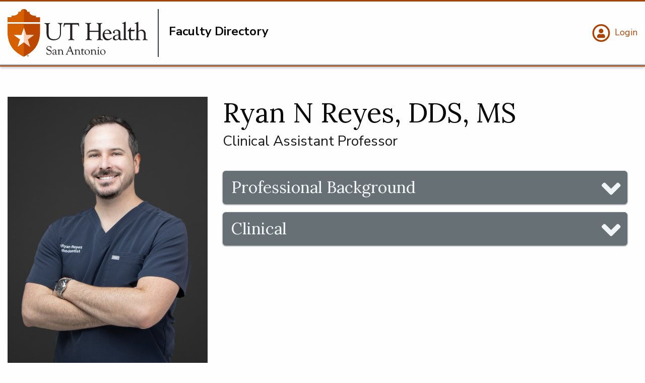

--- FILE ---
content_type: text/html; charset=UTF-8
request_url: https://directory.uthscsa.edu/academics/profile/reyesrn
body_size: 5684
content:
<!DOCTYPE html>
<html lang="en" dir="ltr" prefix="og: https://ogp.me/ns#" class="no-js">
  <head>
    <meta charset="utf-8" />
<link rel="canonical" href="https://directory.uthscsa.edu/academics/profile/reyesrn" />
<meta name="Generator" content="Drupal 10 (https://www.drupal.org)" />
<meta name="MobileOptimized" content="width" />
<meta name="HandheldFriendly" content="true" />
<meta name="viewport" content="width=device-width, initial-scale=1.0" />
<meta http-equiv="ImageToolbar" content="false" />
<link rel="icon" href="/themes/custom/utshield/favicon.ico" type="image/vnd.microsoft.icon" />
<script>window.a2a_config=window.a2a_config||{};a2a_config.callbacks=[];a2a_config.overlays=[];a2a_config.templates={};</script>

    <title>Ryan N Reyes | Faculty Directory</title>
    <link rel="stylesheet" media="all" href="/sites/directory/files/css/css_dik7UogKJItwkB0RfqPQ9Oxm2L4sXv3-vo-IQcncEt4.css?delta=0&amp;language=en&amp;theme=utshield&amp;include=eJyFjlEKxCAMRC8keiSJNbaymohJKN3TrwuF7d_CfLwZZmAgZ2WgK8ANvkwmdQm2V1ReGuHBsW5MrqwGnCjcMTzYn5i-Vv4WvBy1uwET9gnjkJCnDWj-l3ijYalVOTA7uUSxrx-CznRtseWwN07Q3NtmioWNMmhluuMP9sNVHw" />
<link rel="stylesheet" media="all" href="/node_modules/@awesome.me/kit-6b407660be/icons/css/all.css" />
<link rel="stylesheet" media="all" href="https://use.fontawesome.com/releases/v6.4.2/css/v4-shims.css" />
<link rel="stylesheet" media="all" href="/sites/directory/files/css/css_t3ivL6M_-uCarqGUPujL-PpZTWGkvlZ92ztTUJSaWTk.css?delta=3&amp;language=en&amp;theme=utshield&amp;include=eJyFjlEKxCAMRC8keiSJNbaymohJKN3TrwuF7d_CfLwZZmAgZ2WgK8ANvkwmdQm2V1ReGuHBsW5MrqwGnCjcMTzYn5i-Vv4WvBy1uwET9gnjkJCnDWj-l3ijYalVOTA7uUSxrx-CznRtseWwN07Q3NtmioWNMmhluuMP9sNVHw" />
<link rel="stylesheet" media="all" href="/sites/directory/files/css/css_7ylAUy-J38ay9rtwpg7u9O8O5lpxUVsZWPgqAHBissc.css?delta=4&amp;language=en&amp;theme=utshield&amp;include=eJyFjlEKxCAMRC8keiSJNbaymohJKN3TrwuF7d_CfLwZZmAgZ2WgK8ANvkwmdQm2V1ReGuHBsW5MrqwGnCjcMTzYn5i-Vv4WvBy1uwET9gnjkJCnDWj-l3ijYalVOTA7uUSxrx-CznRtseWwN07Q3NtmioWNMmhluuMP9sNVHw" />
<link rel="stylesheet" media="all" href="//fonts.googleapis.com/css2?family=Lora&amp;family=Nunito+Sans:wght@300;400;600;700;900&amp;display=swap" />
<link rel="stylesheet" media="all" href="/sites/directory/files/css/css_GbAUG7DMQFCjDzDT7sms6TyVBvRhegE-kJbmDnUeBO8.css?delta=6&amp;language=en&amp;theme=utshield&amp;include=eJyFjlEKxCAMRC8keiSJNbaymohJKN3TrwuF7d_CfLwZZmAgZ2WgK8ANvkwmdQm2V1ReGuHBsW5MrqwGnCjcMTzYn5i-Vv4WvBy1uwET9gnjkJCnDWj-l3ijYalVOTA7uUSxrx-CznRtseWwN07Q3NtmioWNMmhluuMP9sNVHw" />

    
    <!-- Bugherd -->
             <script type="text/javascript" src="https://www.bugherd.com/sidebarv2.js?apikey=82qmnlrbux0p2yn7qb0d6w" async="true"></script>
        <!-- Google Tag Manager -->
<script>(function(w,d,s,l,i){w[l]=w[l]||[];w[l].push({'gtm.start':
new Date().getTime(),event:'gtm.js'});var f=d.getElementsByTagName(s)[0],
j=d.createElement(s),dl=l!='dataLayer'?'&l='+l:'';j.async=true;j.src=
'https://www.googletagmanager.com/gtm.js?id='+i+dl;f.parentNode.insertBefore(j,f);
})(window,document,'script','dataLayer','GTM-MXPWFH');</script>
<!-- End Google Tag Manager -->
<!-- Health Professions verify tag -->
<meta name="google-site-verification" content="9B2ApFfaaGYzusfcQJDxbRTtUvCrEiAljB770_ZHAfw" />
  </head>
  <body class="lang-en section-academics theme-academics path-node node--type-faculty hide-alamo">
    <a href="#main-content" class="visually-hidden focusable skip-link">
      Skip to main content
    </a>
    
      <div class="dialog-off-canvas-main-canvas" data-off-canvas-main-canvas>
    


<div class="off-canvas position-right is-transition-push is-closed" id="offCanvasRight" data-off-canvas aria-hidden="true">


  

<!-- Quicklinks Content -->
  <div class="title-bar quicklinks">
    <div class="title-bar-left">     
      <p><a href="#" data-close="offCanvasRight"><i class="fas fa-times"></i> Quicklinks</a></p>  
           
                <div class="paragraph paragraph--type--quicklinks-fields paragraph--view-mode--full">
                
      </div>

              
    </div>
  </div>
</div>
<header class="title-bar" data-responsive-toggle="header">
            <a href="/" aria-label="Faculty Directory" title="Faculty Directory"><img src="/sites/directory/files/2022-07/whiteUTHSA_logo.svg" alt="UT Health San Antonio"></a>
            <button class="menu-icon" type="button" data-toggle="header">Menu</button>
</header>
          <header id="header" class="off-canvas-content " data-off-canvas-content="">

  <div class="group">
          <div class="logo pipe">
              <a href="/" aria-label="Faculty Directory" title="Faculty Directory"><img src="/sites/directory/files/2022-07/UTHSA_logo.svg" alt="UT Health San Antonio"></a>
                <p>Faculty Directory</p>
      </div>
        <div class="right">
      <div class="circle-icons">
                    
      <a href="/user" title="Login" aria-label="Login">
              <span class="fa-stack outline">
          <i class="far fa-circle fa-stack-2x"></i>
          <i class="fas fa-user fa-stack-1x fa-inverse"></i>
        </span>
            <span>Login</span>
    </a>
  
                    </div>
    </div>
  </div>
 
    <nav class="nav-bar" id="nav-bar-mobile">
      <div class="top-bar">
        
        
      </div>
    </nav>
  
</header>

  <nav class="nav-bar" id="nav-bar-full">
    <div class="top-bar">
      
      
    </div>
  </nav>


            <div class="row">
                              </div>

      
      
      <div class="grid-container">
                
                    

          
              <div>
    <div data-drupal-messages-fallback class="hidden"></div><article id="node-10826"  data-history-node-id="10826">

  
    

  
    <div class="view-mode-full">
    <div class="grid-x grid-margin-x ">
      <aside class="cell medium-6 large-4 small-order-2 medium-order-1">
          
                <img loading="lazy" class="margin-bottom" src="/sites/directory/files/picture1_0.jpg" width="703" height="937" alt="Picture of a male dentist standing upright and smiling with his arms crossed." />




        
        


                            <h2 class="sans-serif h5 bold">Contact</h2>
                                    
                            <h2 class="sans-serif h5 bold">Programs</h2>
                            <ul class="no-bullet">
      <li><div>
  
      <a href="https://uthscsa.edu/dental/programs/dds-program">
            <div class="field field--taxonomy-term-name field--name-name field--type-string field--label-hidden field__item">D.D.S. in Doctor of Dental Surgery</div>
      
</a>
  </div>
</li>
      <li><div>
  
      <a href="https://uthscsa.edu/biomedical-sciences/programs/dental-science-ms">
            <div class="field field--taxonomy-term-name field--name-name field--type-string field--label-hidden field__item">M.S. in Dental Science</div>
      
</a>
  </div>
</li>
      <li><div>
  
      <a href="https://uthscsa.edu/dental/programs/orthodontics-and-dentofacial-orthopedics">
            <div class="field field--taxonomy-term-name field--name-name field--type-string field--label-hidden field__item">Orthodontics and Dentofacial Orthopedics Certificate with Master&#039;s Degree</div>
      
</a>
  </div>
</li>
  </ul>


                            <h2 class="sans-serif h5 bold">Departments &amp; Divisions</h2>
                            <ul class="no-bullet">
      <li><div>
  
      <a href="https://uthscsa.edu/dental/departments/developmental-dentistry">
            <div class="field field--taxonomy-term-name field--name-name field--type-string field--label-hidden field__item">Department of Developmental Dentistry</div>
      
</a>
  </div>
</li>
  </ul>


                            

                            



            
      </aside>
      <main class="cell medium-6 large-8 small-order-1 medium-order-1">
        <h1>Ryan 
             
                N
             
                Reyes, DDS, MS</h1>
                  <p class="subheader">Clinical Assistant Professor</p>


                

                                        
                 
               
                

                <div class="grid-x">
                    <div class="cell large-12 medium-12">
                                            <ul class="accordion grey" data-accordion="wl0cnp-accordion" role="tablist" data-allow-all-closed="true">
                                                    <li class="accordion-item" data-accordion-item="" role="presentation">
                                <a href="#" class="accordion-title heading" aria-controls="ugyzzc-accordion" role="tab" id="ugyzzc-accordion-label" aria-expanded="false" aria-selected="false">Professional Background</a>
                                <div class="accordion-content" data-tab-content="" role="tabpanel" aria-labelledby="ugyzzc-accordion-label" aria-hidden="false" id="ugyzzc-accordion">
                                    
                                                                            <h2 class="sans-serif h5 bold color">Education</h2>
                                        <ul class="padding-bottom">
      <li>  <div class="paragraph paragraph--type--faculty-degree paragraph--view-mode--default">
                  2016 - 
                   MS - 
                     Master of Science in Orthodontics - 
                     UT Health San Antonio
            </div>
</li>
      <li>  <div class="paragraph paragraph--type--faculty-degree paragraph--view-mode--default">
                  2013 - 
                   DDS - 
                     Doctor in Dental Surgery - 
                     UT Health San Antonio
            </div>
</li>
      <li>  <div class="paragraph paragraph--type--faculty-degree paragraph--view-mode--default">
                  2008 - 
                   BS - 
                     Bachelor of Science in Chemistry - 
                     UT Austin 
            </div>
</li>
  </ul>


                                                                        
                                                                        
                                                                        
                                                                    </div>
                            </li>
                                                                                                                            <li class="accordion-item" data-accordion-item="" role="presentation">
                                <a href="#" class="accordion-title heading" aria-controls="d2n831-accordion" role="tab" id="d2n831-accordion-label" aria-expanded="false" aria-selected="false">Clinical</a>
                                <div class="accordion-content" data-tab-content="" role="tabpanel" aria-labelledby="d2n831-accordion-label" aria-hidden="true" id="d2n831-accordion">
                                    
                                                                            <p><a class="arrow" href="http://www.smileshoppeorthodontics.com">Provider Profile</a></p>
                                                                                                        </div>
                            </li>
                                                                                                </ul>
                                        </div>
                </div>

                        </main>
    </div>







  </div>

  
  
  
</article>

  </div>

         
        
                      </div>
                   
                      
                <div>
        
<section id="block-utshield-config-pages-2" data-block-plugin-id="config_pages_block" class="block-utshield-config-pages-2 block block-config-pages block-config-pages-block">
  
  
    

    <footer class="mission" role="contentinfo">
    <section class="grid-container">
        <hr>
        <div class="grid-x grid-margin-x">
            <div class="cell large-12">
                
                                      <h2>UT Health San Antonio</h2>
                                                        <h3>The University of Texas Health Science Center at San Antonio </h3>
                              </div>
            <div class="cell large-3 medium-4 small-10">
                <div class="contact">
                                      <a href="tel:210-567-7000" class="fa-stack" aria-label="Click to call 210-567-7000" title="Click to call 210-567-7000">
                      <i class="fas fa-circle fa-stack-2x"></i>
                      <i class="fas fa-phone fa-stack-1x fa-inverse"></i>
                    </a>
                    <a href="tel:210-567-7000" aria-label="Click to call 210-567-7000" title="Click to call 210-567-7000">210-567-7000</a> 
                                  </div>
                <div class="contact">
                    <a href="https://uthscsa.edu/university/campus-maps" class="fa-stack" aria-label="Map and directions" title="Map and directions">
                        <i class="fas fa-circle fa-stack-2x"></i>
                        <i class="fas fa-map-marker-alt fa-stack-1x fa-inverse"></i>
                    </a> 
                
                    <address>
                                                                                    7703 Floyd Curl Drive<br>
                                                                                                                  San Antonio, 
                                                                                      TX
                                                                                      78229
                                                                                                            <br>
                              <a href="https://uthscsa.edu/university/campus-maps" aria-label="Map and directions" title="Map and directions">Map and directions</a>
                                                  </address>
                </div>
                <div class="status">
                    <i class="fas fa-check-circle"></i>
                    <div>
                        <p><strong>Status</strong></p>
                        <ul>
                                                          <li><a href="https://uthscsa.edu/university/campus-status" aria-label="Campus status: Normal" title="Campus status: Normal">Campus status: Normal</a></li>
                            
                                                          <li><a href="https://uthealthsa.sharepoint.com/teams/ITServiceDashboard/SitePages/All-System" aria-label="IT Operations: Normal" title="IT Operations: Normal">IT Operations: Normal</a></li>
                                                    </ul>
                    </div>
                </div>
            </div>
            <div class="cell large-3 medium-4 small-10">
                                  <p><strong>Connect with us</strong></p>
                    <ul>
                                                                        <li><a class="arrow" href="https://uthscsa.edu/university/about-us" aria-label="About Us" title="About Us">About Us</a></li>
                                                                                                <li><a class="arrow" href="https://uthscsa.edu/university/contact-us" aria-label="Contact Us" title="Contact Us">Contact Us</a></li>
                                                                                                <li><a class="arrow" href="/" aria-label="Faculty directory" title="Faculty directory">Faculty directory</a></li>
                                                                                                <li><a class="arrow" href="https://wp.uthscsa.edu/careers/" aria-label="Job openings" title="Job openings">Job openings</a></li>
                                                                                                <li><a class="arrow" href="http://news.uthscsa.edu" aria-label="Newsroom" title="Newsroom">Newsroom</a></li>
                                                                                                <li><a class="arrow" href="https://secure.ethicspoint.com/domain/media/en/gui/67623/index.html" aria-label="Compliance Hotline" title="Compliance Hotline">Compliance Hotline</a></li>
                                                                  </ul>
                  
                <div class="social">
                    <ul>
                                                      <li><a href="https://www.facebook.com/UTHealthSA" aria-label="UT Health San Antonio on Facebook" title="Facebook link"><i class="fab fa-facebook-square fa-2x"></i></a></li>
                                                                                <li><a href="https://www.instagram.com/uthealthsa/" aria-label="UT Health San Antonio on Instagram" title="Instagram link"><i class="fab fa-instagram-square fa-2x"></i></a></li>
                                                                                <li><a href="https://www.linkedin.com/company/uthealthsa" aria-label="UT Health San Antonio on Linked In" title="LinkedIn link"><i class="fab fa-linkedin fa-2x"></i></a></li>
                                                                                <li><a href="https://twitter.com/uthealthsa" aria-label="UT Health San Antonio on Twitter" title="Twitter link"><i class="fa-brands fa-square-x-twitter fa-2x"></i></a></li>
                                                                                <li><a href="https://www.youtube.com/uthscsa" aria-label="UT Health San Antonio on YouTube" title="YouTube link"><i class="fab fa-youtube-square fa-2x"></i></a></li>
                                                  </ul>
                </div>
            </div>
            <div class="cell large-5 medium-4 small-10">
                              <p><strong>Resources</strong></p>
                <div class="columns">
                    <ul>
                                                                         <li><a class="arrow" href="https://wp.uthscsa.edu/oess/ada-compliance/" aria-label="Accessibility" title="Accessibility">Accessibility</a></li>
                                                                                                  <li><a class="arrow" href="https://wp.uthscsa.edu/afsa/" aria-label="Compact with Texans" title="Compact with Texans">Compact with Texans</a></li>
                                                                                                  <li><a class="arrow" href="https://uthscsa.edu/sites/default/files/2022-02/Language-Assistance.pdf" aria-label="Language Assistance" title="Language Assistance">Language Assistance</a></li>
                                                                                                  <li><a class="arrow" href="http://legalaffairs.uthscsa.edu" aria-label="Legal" title="Legal">Legal</a></li>
                                                                                                  <li><a class="arrow" href="https://mychart.utmedicinesa.com/mychart/" aria-label="Login to MyChart" title="Login to MyChart">Login to MyChart</a></li>
                                                                                                  <li><a class="arrow" href="https://uthscsa.edu/university/regulatory-notices" aria-label="Regulatory Notices" title="Regulatory Notices">Regulatory Notices</a></li>
                                                                                                  <li><a class="arrow" href="http://legalaffairs.uthscsa.edu/open-records-request.asp" aria-label="Public/personal information" title="Public/personal information">Public/personal information</a></li>
                                                                                                  <li><a class="arrow" href="https://wp.uthscsa.edu/title-ix/" aria-label="Sexual Misconduct Policy &amp; Reporting" title="Sexual Misconduct Policy &amp; Reporting">Sexual Misconduct Policy &amp; Reporting</a></li>
                                                                                                  <li><a class="arrow" href="https://students.uthscsa.edu/counseling/" aria-label="Student Mental Health Resources" title="Student Mental Health Resources">Student Mental Health Resources</a></li>
                                                                                                  <li><a class="arrow" href="https://veterans.portal.texas.gov/" aria-label="Veterans Portal" title="Veterans Portal">Veterans Portal</a></li>
                                                                                                  <li><a class="arrow" href="https://uthscsa.edu/university/web-accessibility" aria-label="Web Accessibility" title="Web Accessibility">Web Accessibility</a></li>
                                                                                                  <li><a class="arrow" href="https://uthscsa.edu/university/web-privacy" aria-label="Web Privacy" title="Web Privacy">Web Privacy</a></li>
                                                                                                  <li><a class="arrow" href="https://uthscsa.edu/university/regulatory-notices/sms-terms-conditions" aria-label="SMS Terms and Conditions" title="SMS Terms and Conditions">SMS Terms and Conditions</a></li>
                                                                                                  <li><a class="arrow" href="https://wp.uthscsa.edu/pao/hop/" aria-label="Policies" title="Policies">Policies</a></li>
                                                                    </ul>
                </div>
                            </div>
        </div>
    </section>
    <section class="bleed color orange">
        <div class="grid-container">
            <div class="grid-x">
                <div class="cell">
                                          <p>© Copyright 2014 - 2025 UT Health San Antonio</p><p><a href="https://uthscsa.edu/university/web-privacy">Web Privacy</a> | Links from websites affiliated with UT Health's website (uthscsa.edu) to other websites do not constitute or imply university endorsement of those sites, their content, or products and services associated with those sites. The content on this website is intended to be used for informational purposes only. Health information on this site is not meant to be used to diagnose or treat conditions. Consult a health care provider if you are in need of treatment.</p>
                                    </div>
            </div>
        </div>
    </section>
</footer>



    
    
  </section>

  </div>

        
                                     
      
  </div>

    
    <script type="application/json" data-drupal-selector="drupal-settings-json">{"path":{"baseUrl":"\/","pathPrefix":"","currentPath":"node\/10826","currentPathIsAdmin":false,"isFront":false,"currentLanguage":"en"},"pluralDelimiter":"\u0003","suppressDeprecationErrors":true,"back_to_top":{"back_to_top_button_trigger":100,"back_to_top_speed":1000,"back_to_top_prevent_on_mobile":false,"back_to_top_prevent_in_admin":true,"back_to_top_button_type":"image","back_to_top_button_text":"Back to top"},"sticky":{"selector":".stick-to-top","top_spacing":"0","bottom_spacing":"16","class_name":"is-sticky","wrapper_class_name":"sticky-wrapper","center":0,"get_width_from":"","width_from_wrapper":1,"responsive_width":0,"z_index":"auto"},"miniorange_saml":{"base_url":"https:\/\/directory.uthscsa.edu"},"ajax":[],"user":{"uid":0,"permissionsHash":"b9fba7d8a56b0069b3a481cb9c4da8d189d2c79a34ffd47f118e98a14ac76502"}}</script>
<script src="/sites/directory/files/js/js__fF1WfcKywY2jOrxCAMWud7443gZV1R379zYYgXeOY8.js?scope=footer&amp;delta=0&amp;language=en&amp;theme=utshield&amp;include=eJxdiEEKgDAMBD8UzJNKaqtG20Sa9KCvV9CDCAM7O5SSK8mB9MowNRWHSOMWXG92_HhYDSoLayOZczCqBX9_8GwO5jxuBz4D3W3hXBLORSMVOHuLYdIuiZxV3nwBPHQ3Xw"></script>
<script src="https://static.addtoany.com/menu/page.js" defer></script>
<script src="/sites/directory/files/js/js_Mz2TMZmyohWOyLZUgA0JqT2GarB6VjC4S5Rf81jznVw.js?scope=footer&amp;delta=2&amp;language=en&amp;theme=utshield&amp;include=eJxdiEEKgDAMBD8UzJNKaqtG20Sa9KCvV9CDCAM7O5SSK8mB9MowNRWHSOMWXG92_HhYDSoLayOZczCqBX9_8GwO5jxuBz4D3W3hXBLORSMVOHuLYdIuiZxV3nwBPHQ3Xw"></script>

  </body>
</html>


--- FILE ---
content_type: text/css
request_url: https://directory.uthscsa.edu/sites/directory/files/css/css_GbAUG7DMQFCjDzDT7sms6TyVBvRhegE-kJbmDnUeBO8.css?delta=6&language=en&theme=utshield&include=eJyFjlEKxCAMRC8keiSJNbaymohJKN3TrwuF7d_CfLwZZmAgZ2WgK8ANvkwmdQm2V1ReGuHBsW5MrqwGnCjcMTzYn5i-Vv4WvBy1uwET9gnjkJCnDWj-l3ijYalVOTA7uUSxrx-CznRtseWwN07Q3NtmioWNMmhluuMP9sNVHw
body_size: 48047
content:
/* @license GPL-2.0-or-later https://www.drupal.org/licensing/faq */
@media print,screen and (min-width:40em){.reveal.large,.reveal.small,.reveal.tiny,.reveal{right:auto;left:auto;margin:0 auto;}}html{line-height:1.15;-webkit-text-size-adjust:100%;}body{margin:0;}h1{font-size:2em;margin:0.67em 0;}hr{box-sizing:content-box;height:0;overflow:visible;}pre{font-family:monospace,monospace;font-size:1em;}a{background-color:transparent;}abbr[title]{border-bottom:0;text-decoration:underline dotted;}b,strong{font-weight:bolder;}code,kbd,samp{font-family:monospace,monospace;font-size:1em;}small{font-size:80%;}sub,sup{font-size:75%;line-height:0;position:relative;vertical-align:baseline;}sub{bottom:-0.25em;}sup{top:-0.5em;}img{border-style:none;}button,input,optgroup,select,textarea{font-family:inherit;font-size:100%;line-height:1.15;margin:0;}button,input{overflow:visible;}button,select{text-transform:none;}button,[type=button],[type=reset],[type=submit]{-webkit-appearance:button;}button::-moz-focus-inner,[type=button]::-moz-focus-inner,[type=reset]::-moz-focus-inner,[type=submit]::-moz-focus-inner{border-style:none;padding:0;}button:-moz-focusring,[type=button]:-moz-focusring,[type=reset]:-moz-focusring,[type=submit]:-moz-focusring{outline:1px dotted ButtonText;}fieldset{padding:0.35em 0.75em 0.625em;}legend{box-sizing:border-box;color:inherit;display:table;max-width:100%;padding:0;white-space:normal;}progress{vertical-align:baseline;}textarea{overflow:auto;}[type=checkbox],[type=radio]{box-sizing:border-box;padding:0;}[type=number]::-webkit-inner-spin-button,[type=number]::-webkit-outer-spin-button{height:auto;}[type=search]{-webkit-appearance:textfield;outline-offset:-2px;}[type=search]::-webkit-search-decoration{-webkit-appearance:none;}::-webkit-file-upload-button{-webkit-appearance:button;font:inherit;}details{display:block;}summary{display:list-item;}template{display:none;}[hidden]{display:none;}[data-whatintent=mouse] *,[data-whatintent=mouse] *:focus,[data-whatintent=touch] *,[data-whatintent=touch] *:focus,[data-whatinput=mouse] *,[data-whatinput=mouse] *:focus,[data-whatinput=touch] *,[data-whatinput=touch] *:focus{outline:none;}[draggable=false]{-webkit-touch-callout:none;-webkit-user-select:none;}.foundation-mq{font-family:"small=0em&medium=40em&large=64em&xlarge=75em&xxlarge=90em";}html{box-sizing:border-box;font-size:100%;}*,*::before,*::after{box-sizing:inherit;}body{margin:0;padding:0;background:#fefefe;font-family:"Helvetica Neue",Helvetica,Roboto,Arial,sans-serif;font-weight:normal;line-height:1.5;color:#0a0a0a;-webkit-font-smoothing:antialiased;-moz-osx-font-smoothing:grayscale;}img{display:inline-block;vertical-align:middle;max-width:100%;height:auto;-ms-interpolation-mode:bicubic;}textarea{height:auto;min-height:50px;border-radius:0;}select{box-sizing:border-box;width:100%;border-radius:0;}.map_canvas img,.map_canvas embed,.map_canvas object,.mqa-display img,.mqa-display embed,.mqa-display object{max-width:none !important;}button{padding:0;appearance:none;border:0;border-radius:0;background:transparent;line-height:1;cursor:auto;}[data-whatinput=mouse] button{outline:0;}pre{overflow:auto;-webkit-overflow-scrolling:touch;}button,input,optgroup,select,textarea{font-family:inherit;}.is-visible{display:block !important;}.is-hidden{display:none !important;}[type=text],[type=password],[type=date],[type=datetime],[type=datetime-local],[type=month],[type=week],[type=email],[type=number],[type=search],[type=tel],[type=time],[type=url],[type=color],textarea{display:block;box-sizing:border-box;width:100%;height:2.4375rem;margin:0 0 1rem;padding:0.5rem;border:1px solid #cacaca;border-radius:0;background-color:#fefefe;box-shadow:inset 0 1px 2px rgba(10,10,10,0.1);font-family:inherit;font-size:1rem;font-weight:normal;line-height:1.5;color:#0a0a0a;transition:box-shadow 0.5s,border-color 0.25s ease-in-out;appearance:none;}[type=text]:focus,[type=password]:focus,[type=date]:focus,[type=datetime]:focus,[type=datetime-local]:focus,[type=month]:focus,[type=week]:focus,[type=email]:focus,[type=number]:focus,[type=search]:focus,[type=tel]:focus,[type=time]:focus,[type=url]:focus,[type=color]:focus,textarea:focus{outline:none;border:1px solid #8a8a8a;background-color:#fefefe;box-shadow:0 0 5px #cacaca;transition:box-shadow 0.5s,border-color 0.25s ease-in-out;}textarea{max-width:100%;}textarea[rows]{height:auto;}input:disabled,input[readonly],textarea:disabled,textarea[readonly]{background-color:#e6e6e6;cursor:not-allowed;}[type=submit],[type=button]{appearance:none;border-radius:0;}input[type=search]{box-sizing:border-box;}::placeholder{color:#cacaca;}[type=file],[type=checkbox],[type=radio]{margin:0 0 1rem;}[type=checkbox] + label,[type=radio] + label{display:inline-block;vertical-align:baseline;margin-left:0.5rem;margin-right:1rem;margin-bottom:0;}[type=checkbox] + label[for],[type=radio] + label[for]{cursor:pointer;}label > [type=checkbox],label > [type=radio]{margin-right:0.5rem;}[type=file]{width:100%;}label{display:block;margin:0;font-size:0.875rem;font-weight:normal;line-height:1.8;color:#0a0a0a;}label.middle{margin:0 0 1rem;line-height:1.5;padding:0.5625rem 0;}.help-text{margin-top:-0.5rem;font-size:0.8125rem;font-style:italic;color:#0a0a0a;}.input-group{display:flex;width:100%;margin-bottom:1rem;align-items:stretch;}.input-group > :first-child,.input-group > :first-child.input-group-button > *{border-radius:0 0 0 0;}.input-group > :last-child,.input-group > :last-child.input-group-button > *{border-radius:0 0 0 0;}.input-group-button a,.input-group-button input,.input-group-button button,.input-group-button label,.input-group-button,.input-group-field,.input-group-label{margin:0;white-space:nowrap;}.input-group-label{padding:0 1rem;border:1px solid #cacaca;background:#e6e6e6;color:#0a0a0a;text-align:center;white-space:nowrap;display:flex;flex:0 0 auto;align-items:center;}.input-group-label:first-child{border-right:0;}.input-group-label:last-child{border-left:0;}.input-group-field{border-radius:0;flex:1 1 0px;min-width:0;}.input-group-button{padding-top:0;padding-bottom:0;text-align:center;display:flex;flex:0 0 auto;}.input-group-button a,.input-group-button input,.input-group-button button,.input-group-button label{align-self:stretch;height:auto;padding-top:0;padding-bottom:0;font-size:1rem;}fieldset{margin:0;padding:0;border:0;}legend{max-width:100%;margin-bottom:0.5rem;}.fieldset{margin:1.125rem 0;padding:1.25rem;border:1px solid #cacaca;}.fieldset legend{margin:0;margin-left:-0.1875rem;padding:0 0.1875rem;}select{height:2.4375rem;margin:0 0 1rem;padding:0.5rem;appearance:none;border:1px solid #cacaca;border-radius:0;background-color:#fefefe;font-family:inherit;font-size:1rem;font-weight:normal;line-height:1.5;color:#0a0a0a;background-image:url('data:image/svg+xml;utf8,<svg xmlns="http://www.w3.org/2000/svg" version="1.1" width="32" height="24" viewBox="0 0 32 24"><polygon points="0,0 32,0 16,24" style="fill: rgb%28138, 138, 138%29"></polygon></svg>');background-origin:content-box;background-position:right -1rem center;background-repeat:no-repeat;background-size:9px 6px;padding-right:1.5rem;transition:box-shadow 0.5s,border-color 0.25s ease-in-out;}@media screen and (min-width:0\0){select{background-image:url("[data-uri]");}}select:focus{outline:none;border:1px solid #8a8a8a;background-color:#fefefe;box-shadow:0 0 5px #cacaca;transition:box-shadow 0.5s,border-color 0.25s ease-in-out;}select:disabled{background-color:#e6e6e6;cursor:not-allowed;}select::-ms-expand{display:none;}select[multiple]{height:auto;background-image:none;}select:not([multiple]){padding-top:0;padding-bottom:0;}.is-invalid-input:not(:focus){border-color:#cc4b37;background-color:rgb(249,236.1,234.1);}.is-invalid-input:not(:focus)::placeholder{color:#cc4b37;}.is-invalid-label{color:#cc4b37;}.form-error{display:none;margin-top:-0.5rem;margin-bottom:1rem;font-size:0.75rem;font-weight:bold;color:#cc4b37;}.form-error.is-visible{display:block;}div,dl,dt,dd,ul,ol,li,h1,h2,h3,h4,h5,h6,pre,form,p,blockquote,th,td{margin:0;padding:0;}p{margin-bottom:1rem;font-size:inherit;line-height:1.6;text-rendering:optimizeLegibility;}em,i{font-style:italic;line-height:inherit;}strong,b{font-weight:bold;line-height:inherit;}small{font-size:80%;line-height:inherit;}h1,.h1,h2,.h2,h3,.h3,h4,.h4,h5,.h5,h6,.h6{font-family:"Helvetica Neue",Helvetica,Roboto,Arial,sans-serif;font-style:normal;font-weight:normal;color:inherit;text-rendering:optimizeLegibility;}h1 small,.h1 small,h2 small,.h2 small,h3 small,.h3 small,h4 small,.h4 small,h5 small,.h5 small,h6 small,.h6 small{line-height:0;color:#cacaca;}h1,.h1{font-size:1.5rem;line-height:1.4;margin-top:0;margin-bottom:0.5rem;}h2,.h2{font-size:1.25rem;line-height:1.4;margin-top:0;margin-bottom:0.5rem;}h3,.h3{font-size:1.1875rem;line-height:1.4;margin-top:0;margin-bottom:0.5rem;}h4,.h4{font-size:1.125rem;line-height:1.4;margin-top:0;margin-bottom:0.5rem;}h5,.h5{font-size:1.0625rem;line-height:1.4;margin-top:0;margin-bottom:0.5rem;}h6,.h6{font-size:1rem;line-height:1.4;margin-top:0;margin-bottom:0.5rem;}@media print,screen and (min-width:40em){h1,.h1{font-size:3rem;}h2,.h2{font-size:2.5rem;}h3,.h3{font-size:1.9375rem;}h4,.h4{font-size:1.5625rem;}h5,.h5{font-size:1.25rem;}h6,.h6{font-size:1rem;}}a{line-height:inherit;color:#1779ba;text-decoration:none;cursor:pointer;}a:hover,a:focus{color:rgb(19.78,104.06,159.96);}a img{border:0;}hr{clear:both;max-width:75rem;height:0;margin:1.25rem auto;border-top:0;border-right:0;border-bottom:1px solid #cacaca;border-left:0;}ul,ol,dl{margin-bottom:1rem;list-style-position:outside;line-height:1.6;}li{font-size:inherit;}ul{margin-left:1.25rem;list-style-type:disc;}ol{margin-left:1.25rem;}ul ul,ul ol,ol ul,ol ol{margin-left:1.25rem;margin-bottom:0;}dl{margin-bottom:1rem;}dl dt{margin-bottom:0.3rem;font-weight:bold;}blockquote{margin:0 0 1rem;padding:0.5625rem 1.25rem 0 1.1875rem;border-left:1px solid #cacaca;}blockquote,blockquote p{line-height:1.6;color:#8a8a8a;}abbr,abbr[title]{border-bottom:1px dotted #0a0a0a;cursor:help;text-decoration:none;}figure{margin:0;}kbd{margin:0;padding:0.125rem 0.25rem 0;background-color:#e6e6e6;font-family:Consolas,"Liberation Mono",Courier,monospace;color:#0a0a0a;}.subheader{margin-top:0.2rem;margin-bottom:0.5rem;font-weight:normal;line-height:1.4;color:#8a8a8a;}.lead{font-size:125%;line-height:1.6;}.stat{font-size:2.5rem;line-height:1;}p + .stat{margin-top:-1rem;}ul.no-bullet,ol.no-bullet{margin-left:0;list-style:none;}.cite-block,cite{display:block;color:#8a8a8a;font-size:0.8125rem;}.cite-block:before,cite:before{content:"— ";}.code-inline,code{border:1px solid #cacaca;background-color:#e6e6e6;font-family:Consolas,"Liberation Mono",Courier,monospace;font-weight:normal;color:#0a0a0a;display:inline;max-width:100%;word-wrap:break-word;padding:0.125rem 0.3125rem 0.0625rem;}.code-block{border:1px solid #cacaca;background-color:#e6e6e6;font-family:Consolas,"Liberation Mono",Courier,monospace;font-weight:normal;color:#0a0a0a;display:block;overflow:auto;white-space:pre;padding:1rem;margin-bottom:1.5rem;}.text-left{text-align:left;}.text-right{text-align:right;}.text-center{text-align:center;}.text-justify{text-align:justify;}@media print,screen and (min-width:40em){.medium-text-left{text-align:left;}.medium-text-right{text-align:right;}.medium-text-center{text-align:center;}.medium-text-justify{text-align:justify;}}@media print,screen and (min-width:64em){.large-text-left{text-align:left;}.large-text-right{text-align:right;}.large-text-center{text-align:center;}.large-text-justify{text-align:justify;}}.show-for-print{display:none !important;}@media print{*{background:transparent !important;color:black !important;print-color-adjust:economy;box-shadow:none !important;text-shadow:none !important;}.show-for-print{display:block !important;}.hide-for-print{display:none !important;}table.show-for-print{display:table !important;}thead.show-for-print{display:table-header-group !important;}tbody.show-for-print{display:table-row-group !important;}tr.show-for-print{display:table-row !important;}td.show-for-print{display:table-cell !important;}th.show-for-print{display:table-cell !important;}a,a:visited{text-decoration:underline;}a[href]:after{content:" (" attr(href) ")";}.ir a:after,a[href^="javascript:"]:after,a[href^="#"]:after{content:"";}abbr[title]:after{content:" (" attr(title) ")";}pre,blockquote{border:1px solid #8a8a8a;page-break-inside:avoid;}thead{display:table-header-group;}tr,img{page-break-inside:avoid;}img{max-width:100% !important;}@page{margin:0.5cm;}p,h2,h3{orphans:3;widows:3;}h2,h3{page-break-after:avoid;}.print-break-inside{page-break-inside:auto;}}.grid-container{padding-right:0.625rem;padding-left:0.625rem;max-width:75rem;margin-left:auto;margin-right:auto;}@media print,screen and (min-width:40em){.grid-container{padding-right:0.9375rem;padding-left:0.9375rem;}}.grid-container.fluid{padding-right:0.625rem;padding-left:0.625rem;max-width:100%;margin-left:auto;margin-right:auto;}@media print,screen and (min-width:40em){.grid-container.fluid{padding-right:0.9375rem;padding-left:0.9375rem;}}.grid-container.full{padding-right:0;padding-left:0;max-width:100%;margin-left:auto;margin-right:auto;}.grid-x{display:flex;flex-flow:row wrap;}.cell{flex:0 0 auto;min-height:0;min-width:0;width:100%;}.cell.auto{flex:1 1 0;}.cell.shrink{flex:0 0 auto;}.grid-x > .auto{width:auto;}.grid-x > .shrink{width:auto;}.grid-x > .small-shrink,.grid-x > .small-full,.grid-x > .small-1,.grid-x > .small-2,.grid-x > .small-3,.grid-x > .small-4,.grid-x > .small-5,.grid-x > .small-6,.grid-x > .small-7,.grid-x > .small-8,.grid-x > .small-9,.grid-x > .small-10,.grid-x > .small-11,.grid-x > .small-12{flex-basis:auto;}@media print,screen and (min-width:40em){.grid-x > .medium-shrink,.grid-x > .medium-full,.grid-x > .medium-1,.grid-x > .medium-2,.grid-x > .medium-3,.grid-x > .medium-4,.grid-x > .medium-5,.grid-x > .medium-6,.grid-x > .medium-7,.grid-x > .medium-8,.grid-x > .medium-9,.grid-x > .medium-10,.grid-x > .medium-11,.grid-x > .medium-12{flex-basis:auto;}}@media print,screen and (min-width:64em){.grid-x > .large-shrink,.grid-x > .large-full,.grid-x > .large-1,.grid-x > .large-2,.grid-x > .large-3,.grid-x > .large-4,.grid-x > .large-5,.grid-x > .large-6,.grid-x > .large-7,.grid-x > .large-8,.grid-x > .large-9,.grid-x > .large-10,.grid-x > .large-11,.grid-x > .large-12{flex-basis:auto;}}.grid-x > .small-12,.grid-x > .small-11,.grid-x > .small-10,.grid-x > .small-9,.grid-x > .small-8,.grid-x > .small-7,.grid-x > .small-6,.grid-x > .small-5,.grid-x > .small-4,.grid-x > .small-3,.grid-x > .small-2,.grid-x > .small-1{flex:0 0 auto;}.grid-x > .small-1{width:8.3333333333%;}.grid-x > .small-2{width:16.6666666667%;}.grid-x > .small-3{width:25%;}.grid-x > .small-4{width:33.3333333333%;}.grid-x > .small-5{width:41.6666666667%;}.grid-x > .small-6{width:50%;}.grid-x > .small-7{width:58.3333333333%;}.grid-x > .small-8{width:66.6666666667%;}.grid-x > .small-9{width:75%;}.grid-x > .small-10{width:83.3333333333%;}.grid-x > .small-11{width:91.6666666667%;}.grid-x > .small-12{width:100%;}@media print,screen and (min-width:40em){.grid-x > .medium-auto{flex:1 1 0;width:auto;}.grid-x > .medium-12,.grid-x > .medium-11,.grid-x > .medium-10,.grid-x > .medium-9,.grid-x > .medium-8,.grid-x > .medium-7,.grid-x > .medium-6,.grid-x > .medium-5,.grid-x > .medium-4,.grid-x > .medium-3,.grid-x > .medium-2,.grid-x > .medium-1,.grid-x > .medium-shrink{flex:0 0 auto;}.grid-x > .medium-shrink{width:auto;}.grid-x > .medium-1{width:8.3333333333%;}.grid-x > .medium-2{width:16.6666666667%;}.grid-x > .medium-3{width:25%;}.grid-x > .medium-4{width:33.3333333333%;}.grid-x > .medium-5{width:41.6666666667%;}.grid-x > .medium-6{width:50%;}.grid-x > .medium-7{width:58.3333333333%;}.grid-x > .medium-8{width:66.6666666667%;}.grid-x > .medium-9{width:75%;}.grid-x > .medium-10{width:83.3333333333%;}.grid-x > .medium-11{width:91.6666666667%;}.grid-x > .medium-12{width:100%;}}@media print,screen and (min-width:64em){.grid-x > .large-auto{flex:1 1 0;width:auto;}.grid-x > .large-12,.grid-x > .large-11,.grid-x > .large-10,.grid-x > .large-9,.grid-x > .large-8,.grid-x > .large-7,.grid-x > .large-6,.grid-x > .large-5,.grid-x > .large-4,.grid-x > .large-3,.grid-x > .large-2,.grid-x > .large-1,.grid-x > .large-shrink{flex:0 0 auto;}.grid-x > .large-shrink{width:auto;}.grid-x > .large-1{width:8.3333333333%;}.grid-x > .large-2{width:16.6666666667%;}.grid-x > .large-3{width:25%;}.grid-x > .large-4{width:33.3333333333%;}.grid-x > .large-5{width:41.6666666667%;}.grid-x > .large-6{width:50%;}.grid-x > .large-7{width:58.3333333333%;}.grid-x > .large-8{width:66.6666666667%;}.grid-x > .large-9{width:75%;}.grid-x > .large-10{width:83.3333333333%;}.grid-x > .large-11{width:91.6666666667%;}.grid-x > .large-12{width:100%;}}.grid-margin-x:not(.grid-x) > .cell{width:auto;}.grid-margin-y:not(.grid-y) > .cell{height:auto;}.grid-margin-x{margin-left:-0.625rem;margin-right:-0.625rem;}@media print,screen and (min-width:40em){.grid-margin-x{margin-left:-0.9375rem;margin-right:-0.9375rem;}}.grid-margin-x > .cell{width:calc(100% - 1.25rem);margin-left:0.625rem;margin-right:0.625rem;}@media print,screen and (min-width:40em){.grid-margin-x > .cell{width:calc(100% - 1.875rem);margin-left:0.9375rem;margin-right:0.9375rem;}}.grid-margin-x > .auto{width:auto;}.grid-margin-x > .shrink{width:auto;}.grid-margin-x > .small-1{width:calc(8.3333333333% - 1.25rem);}.grid-margin-x > .small-2{width:calc(16.6666666667% - 1.25rem);}.grid-margin-x > .small-3{width:calc(25% - 1.25rem);}.grid-margin-x > .small-4{width:calc(33.3333333333% - 1.25rem);}.grid-margin-x > .small-5{width:calc(41.6666666667% - 1.25rem);}.grid-margin-x > .small-6{width:calc(50% - 1.25rem);}.grid-margin-x > .small-7{width:calc(58.3333333333% - 1.25rem);}.grid-margin-x > .small-8{width:calc(66.6666666667% - 1.25rem);}.grid-margin-x > .small-9{width:calc(75% - 1.25rem);}.grid-margin-x > .small-10{width:calc(83.3333333333% - 1.25rem);}.grid-margin-x > .small-11{width:calc(91.6666666667% - 1.25rem);}.grid-margin-x > .small-12{width:calc(100% - 1.25rem);}@media print,screen and (min-width:40em){.grid-margin-x > .auto{width:auto;}.grid-margin-x > .shrink{width:auto;}.grid-margin-x > .small-1{width:calc(8.3333333333% - 1.875rem);}.grid-margin-x > .small-2{width:calc(16.6666666667% - 1.875rem);}.grid-margin-x > .small-3{width:calc(25% - 1.875rem);}.grid-margin-x > .small-4{width:calc(33.3333333333% - 1.875rem);}.grid-margin-x > .small-5{width:calc(41.6666666667% - 1.875rem);}.grid-margin-x > .small-6{width:calc(50% - 1.875rem);}.grid-margin-x > .small-7{width:calc(58.3333333333% - 1.875rem);}.grid-margin-x > .small-8{width:calc(66.6666666667% - 1.875rem);}.grid-margin-x > .small-9{width:calc(75% - 1.875rem);}.grid-margin-x > .small-10{width:calc(83.3333333333% - 1.875rem);}.grid-margin-x > .small-11{width:calc(91.6666666667% - 1.875rem);}.grid-margin-x > .small-12{width:calc(100% - 1.875rem);}.grid-margin-x > .medium-auto{width:auto;}.grid-margin-x > .medium-shrink{width:auto;}.grid-margin-x > .medium-1{width:calc(8.3333333333% - 1.875rem);}.grid-margin-x > .medium-2{width:calc(16.6666666667% - 1.875rem);}.grid-margin-x > .medium-3{width:calc(25% - 1.875rem);}.grid-margin-x > .medium-4{width:calc(33.3333333333% - 1.875rem);}.grid-margin-x > .medium-5{width:calc(41.6666666667% - 1.875rem);}.grid-margin-x > .medium-6{width:calc(50% - 1.875rem);}.grid-margin-x > .medium-7{width:calc(58.3333333333% - 1.875rem);}.grid-margin-x > .medium-8{width:calc(66.6666666667% - 1.875rem);}.grid-margin-x > .medium-9{width:calc(75% - 1.875rem);}.grid-margin-x > .medium-10{width:calc(83.3333333333% - 1.875rem);}.grid-margin-x > .medium-11{width:calc(91.6666666667% - 1.875rem);}.grid-margin-x > .medium-12{width:calc(100% - 1.875rem);}}@media print,screen and (min-width:64em){.grid-margin-x > .large-auto{width:auto;}.grid-margin-x > .large-shrink{width:auto;}.grid-margin-x > .large-1{width:calc(8.3333333333% - 1.875rem);}.grid-margin-x > .large-2{width:calc(16.6666666667% - 1.875rem);}.grid-margin-x > .large-3{width:calc(25% - 1.875rem);}.grid-margin-x > .large-4{width:calc(33.3333333333% - 1.875rem);}.grid-margin-x > .large-5{width:calc(41.6666666667% - 1.875rem);}.grid-margin-x > .large-6{width:calc(50% - 1.875rem);}.grid-margin-x > .large-7{width:calc(58.3333333333% - 1.875rem);}.grid-margin-x > .large-8{width:calc(66.6666666667% - 1.875rem);}.grid-margin-x > .large-9{width:calc(75% - 1.875rem);}.grid-margin-x > .large-10{width:calc(83.3333333333% - 1.875rem);}.grid-margin-x > .large-11{width:calc(91.6666666667% - 1.875rem);}.grid-margin-x > .large-12{width:calc(100% - 1.875rem);}}.grid-padding-x .grid-padding-x{margin-right:-0.625rem;margin-left:-0.625rem;}@media print,screen and (min-width:40em){.grid-padding-x .grid-padding-x{margin-right:-0.9375rem;margin-left:-0.9375rem;}}.grid-container:not(.full) > .grid-padding-x{margin-right:-0.625rem;margin-left:-0.625rem;}@media print,screen and (min-width:40em){.grid-container:not(.full) > .grid-padding-x{margin-right:-0.9375rem;margin-left:-0.9375rem;}}.grid-padding-x > .cell{padding-right:0.625rem;padding-left:0.625rem;}@media print,screen and (min-width:40em){.grid-padding-x > .cell{padding-right:0.9375rem;padding-left:0.9375rem;}}.small-up-1 > .cell{width:100%;}.small-up-2 > .cell{width:50%;}.small-up-3 > .cell{width:33.3333333333%;}.small-up-4 > .cell{width:25%;}.small-up-5 > .cell{width:20%;}.small-up-6 > .cell{width:16.6666666667%;}.small-up-7 > .cell{width:14.2857142857%;}.small-up-8 > .cell{width:12.5%;}@media print,screen and (min-width:40em){.medium-up-1 > .cell{width:100%;}.medium-up-2 > .cell{width:50%;}.medium-up-3 > .cell{width:33.3333333333%;}.medium-up-4 > .cell{width:25%;}.medium-up-5 > .cell{width:20%;}.medium-up-6 > .cell{width:16.6666666667%;}.medium-up-7 > .cell{width:14.2857142857%;}.medium-up-8 > .cell{width:12.5%;}}@media print,screen and (min-width:64em){.large-up-1 > .cell{width:100%;}.large-up-2 > .cell{width:50%;}.large-up-3 > .cell{width:33.3333333333%;}.large-up-4 > .cell{width:25%;}.large-up-5 > .cell{width:20%;}.large-up-6 > .cell{width:16.6666666667%;}.large-up-7 > .cell{width:14.2857142857%;}.large-up-8 > .cell{width:12.5%;}}.grid-margin-x.small-up-1 > .cell{width:calc(100% - 1.25rem);}.grid-margin-x.small-up-2 > .cell{width:calc(50% - 1.25rem);}.grid-margin-x.small-up-3 > .cell{width:calc(33.3333333333% - 1.25rem);}.grid-margin-x.small-up-4 > .cell{width:calc(25% - 1.25rem);}.grid-margin-x.small-up-5 > .cell{width:calc(20% - 1.25rem);}.grid-margin-x.small-up-6 > .cell{width:calc(16.6666666667% - 1.25rem);}.grid-margin-x.small-up-7 > .cell{width:calc(14.2857142857% - 1.25rem);}.grid-margin-x.small-up-8 > .cell{width:calc(12.5% - 1.25rem);}@media print,screen and (min-width:40em){.grid-margin-x.small-up-1 > .cell{width:calc(100% - 1.875rem);}.grid-margin-x.small-up-2 > .cell{width:calc(50% - 1.875rem);}.grid-margin-x.small-up-3 > .cell{width:calc(33.3333333333% - 1.875rem);}.grid-margin-x.small-up-4 > .cell{width:calc(25% - 1.875rem);}.grid-margin-x.small-up-5 > .cell{width:calc(20% - 1.875rem);}.grid-margin-x.small-up-6 > .cell{width:calc(16.6666666667% - 1.875rem);}.grid-margin-x.small-up-7 > .cell{width:calc(14.2857142857% - 1.875rem);}.grid-margin-x.small-up-8 > .cell{width:calc(12.5% - 1.875rem);}.grid-margin-x.medium-up-1 > .cell{width:calc(100% - 1.875rem);}.grid-margin-x.medium-up-2 > .cell{width:calc(50% - 1.875rem);}.grid-margin-x.medium-up-3 > .cell{width:calc(33.3333333333% - 1.875rem);}.grid-margin-x.medium-up-4 > .cell{width:calc(25% - 1.875rem);}.grid-margin-x.medium-up-5 > .cell{width:calc(20% - 1.875rem);}.grid-margin-x.medium-up-6 > .cell{width:calc(16.6666666667% - 1.875rem);}.grid-margin-x.medium-up-7 > .cell{width:calc(14.2857142857% - 1.875rem);}.grid-margin-x.medium-up-8 > .cell{width:calc(12.5% - 1.875rem);}}@media print,screen and (min-width:64em){.grid-margin-x.large-up-1 > .cell{width:calc(100% - 1.875rem);}.grid-margin-x.large-up-2 > .cell{width:calc(50% - 1.875rem);}.grid-margin-x.large-up-3 > .cell{width:calc(33.3333333333% - 1.875rem);}.grid-margin-x.large-up-4 > .cell{width:calc(25% - 1.875rem);}.grid-margin-x.large-up-5 > .cell{width:calc(20% - 1.875rem);}.grid-margin-x.large-up-6 > .cell{width:calc(16.6666666667% - 1.875rem);}.grid-margin-x.large-up-7 > .cell{width:calc(14.2857142857% - 1.875rem);}.grid-margin-x.large-up-8 > .cell{width:calc(12.5% - 1.875rem);}}.small-margin-collapse{margin-right:0;margin-left:0;}.small-margin-collapse > .cell{margin-right:0;margin-left:0;}.small-margin-collapse > .small-1{width:8.3333333333%;}.small-margin-collapse > .small-2{width:16.6666666667%;}.small-margin-collapse > .small-3{width:25%;}.small-margin-collapse > .small-4{width:33.3333333333%;}.small-margin-collapse > .small-5{width:41.6666666667%;}.small-margin-collapse > .small-6{width:50%;}.small-margin-collapse > .small-7{width:58.3333333333%;}.small-margin-collapse > .small-8{width:66.6666666667%;}.small-margin-collapse > .small-9{width:75%;}.small-margin-collapse > .small-10{width:83.3333333333%;}.small-margin-collapse > .small-11{width:91.6666666667%;}.small-margin-collapse > .small-12{width:100%;}@media print,screen and (min-width:40em){.small-margin-collapse > .medium-1{width:8.3333333333%;}.small-margin-collapse > .medium-2{width:16.6666666667%;}.small-margin-collapse > .medium-3{width:25%;}.small-margin-collapse > .medium-4{width:33.3333333333%;}.small-margin-collapse > .medium-5{width:41.6666666667%;}.small-margin-collapse > .medium-6{width:50%;}.small-margin-collapse > .medium-7{width:58.3333333333%;}.small-margin-collapse > .medium-8{width:66.6666666667%;}.small-margin-collapse > .medium-9{width:75%;}.small-margin-collapse > .medium-10{width:83.3333333333%;}.small-margin-collapse > .medium-11{width:91.6666666667%;}.small-margin-collapse > .medium-12{width:100%;}}@media print,screen and (min-width:64em){.small-margin-collapse > .large-1{width:8.3333333333%;}.small-margin-collapse > .large-2{width:16.6666666667%;}.small-margin-collapse > .large-3{width:25%;}.small-margin-collapse > .large-4{width:33.3333333333%;}.small-margin-collapse > .large-5{width:41.6666666667%;}.small-margin-collapse > .large-6{width:50%;}.small-margin-collapse > .large-7{width:58.3333333333%;}.small-margin-collapse > .large-8{width:66.6666666667%;}.small-margin-collapse > .large-9{width:75%;}.small-margin-collapse > .large-10{width:83.3333333333%;}.small-margin-collapse > .large-11{width:91.6666666667%;}.small-margin-collapse > .large-12{width:100%;}}.small-padding-collapse{margin-right:0;margin-left:0;}.small-padding-collapse > .cell{padding-right:0;padding-left:0;}@media print,screen and (min-width:40em){.medium-margin-collapse{margin-right:0;margin-left:0;}.medium-margin-collapse > .cell{margin-right:0;margin-left:0;}}@media print,screen and (min-width:40em){.medium-margin-collapse > .small-1{width:8.3333333333%;}.medium-margin-collapse > .small-2{width:16.6666666667%;}.medium-margin-collapse > .small-3{width:25%;}.medium-margin-collapse > .small-4{width:33.3333333333%;}.medium-margin-collapse > .small-5{width:41.6666666667%;}.medium-margin-collapse > .small-6{width:50%;}.medium-margin-collapse > .small-7{width:58.3333333333%;}.medium-margin-collapse > .small-8{width:66.6666666667%;}.medium-margin-collapse > .small-9{width:75%;}.medium-margin-collapse > .small-10{width:83.3333333333%;}.medium-margin-collapse > .small-11{width:91.6666666667%;}.medium-margin-collapse > .small-12{width:100%;}}@media print,screen and (min-width:40em){.medium-margin-collapse > .medium-1{width:8.3333333333%;}.medium-margin-collapse > .medium-2{width:16.6666666667%;}.medium-margin-collapse > .medium-3{width:25%;}.medium-margin-collapse > .medium-4{width:33.3333333333%;}.medium-margin-collapse > .medium-5{width:41.6666666667%;}.medium-margin-collapse > .medium-6{width:50%;}.medium-margin-collapse > .medium-7{width:58.3333333333%;}.medium-margin-collapse > .medium-8{width:66.6666666667%;}.medium-margin-collapse > .medium-9{width:75%;}.medium-margin-collapse > .medium-10{width:83.3333333333%;}.medium-margin-collapse > .medium-11{width:91.6666666667%;}.medium-margin-collapse > .medium-12{width:100%;}}@media print,screen and (min-width:64em){.medium-margin-collapse > .large-1{width:8.3333333333%;}.medium-margin-collapse > .large-2{width:16.6666666667%;}.medium-margin-collapse > .large-3{width:25%;}.medium-margin-collapse > .large-4{width:33.3333333333%;}.medium-margin-collapse > .large-5{width:41.6666666667%;}.medium-margin-collapse > .large-6{width:50%;}.medium-margin-collapse > .large-7{width:58.3333333333%;}.medium-margin-collapse > .large-8{width:66.6666666667%;}.medium-margin-collapse > .large-9{width:75%;}.medium-margin-collapse > .large-10{width:83.3333333333%;}.medium-margin-collapse > .large-11{width:91.6666666667%;}.medium-margin-collapse > .large-12{width:100%;}}@media print,screen and (min-width:40em){.medium-padding-collapse{margin-right:0;margin-left:0;}.medium-padding-collapse > .cell{padding-right:0;padding-left:0;}}@media print,screen and (min-width:64em){.large-margin-collapse{margin-right:0;margin-left:0;}.large-margin-collapse > .cell{margin-right:0;margin-left:0;}}@media print,screen and (min-width:64em){.large-margin-collapse > .small-1{width:8.3333333333%;}.large-margin-collapse > .small-2{width:16.6666666667%;}.large-margin-collapse > .small-3{width:25%;}.large-margin-collapse > .small-4{width:33.3333333333%;}.large-margin-collapse > .small-5{width:41.6666666667%;}.large-margin-collapse > .small-6{width:50%;}.large-margin-collapse > .small-7{width:58.3333333333%;}.large-margin-collapse > .small-8{width:66.6666666667%;}.large-margin-collapse > .small-9{width:75%;}.large-margin-collapse > .small-10{width:83.3333333333%;}.large-margin-collapse > .small-11{width:91.6666666667%;}.large-margin-collapse > .small-12{width:100%;}}@media print,screen and (min-width:64em){.large-margin-collapse > .medium-1{width:8.3333333333%;}.large-margin-collapse > .medium-2{width:16.6666666667%;}.large-margin-collapse > .medium-3{width:25%;}.large-margin-collapse > .medium-4{width:33.3333333333%;}.large-margin-collapse > .medium-5{width:41.6666666667%;}.large-margin-collapse > .medium-6{width:50%;}.large-margin-collapse > .medium-7{width:58.3333333333%;}.large-margin-collapse > .medium-8{width:66.6666666667%;}.large-margin-collapse > .medium-9{width:75%;}.large-margin-collapse > .medium-10{width:83.3333333333%;}.large-margin-collapse > .medium-11{width:91.6666666667%;}.large-margin-collapse > .medium-12{width:100%;}}@media print,screen and (min-width:64em){.large-margin-collapse > .large-1{width:8.3333333333%;}.large-margin-collapse > .large-2{width:16.6666666667%;}.large-margin-collapse > .large-3{width:25%;}.large-margin-collapse > .large-4{width:33.3333333333%;}.large-margin-collapse > .large-5{width:41.6666666667%;}.large-margin-collapse > .large-6{width:50%;}.large-margin-collapse > .large-7{width:58.3333333333%;}.large-margin-collapse > .large-8{width:66.6666666667%;}.large-margin-collapse > .large-9{width:75%;}.large-margin-collapse > .large-10{width:83.3333333333%;}.large-margin-collapse > .large-11{width:91.6666666667%;}.large-margin-collapse > .large-12{width:100%;}}@media print,screen and (min-width:64em){.large-padding-collapse{margin-right:0;margin-left:0;}.large-padding-collapse > .cell{padding-right:0;padding-left:0;}}.small-offset-0{margin-left:0%;}.grid-margin-x > .small-offset-0{margin-left:calc(0% + 1.25rem / 2);}.small-offset-1{margin-left:8.3333333333%;}.grid-margin-x > .small-offset-1{margin-left:calc(8.3333333333% + 1.25rem / 2);}.small-offset-2{margin-left:16.6666666667%;}.grid-margin-x > .small-offset-2{margin-left:calc(16.6666666667% + 1.25rem / 2);}.small-offset-3{margin-left:25%;}.grid-margin-x > .small-offset-3{margin-left:calc(25% + 1.25rem / 2);}.small-offset-4{margin-left:33.3333333333%;}.grid-margin-x > .small-offset-4{margin-left:calc(33.3333333333% + 1.25rem / 2);}.small-offset-5{margin-left:41.6666666667%;}.grid-margin-x > .small-offset-5{margin-left:calc(41.6666666667% + 1.25rem / 2);}.small-offset-6{margin-left:50%;}.grid-margin-x > .small-offset-6{margin-left:calc(50% + 1.25rem / 2);}.small-offset-7{margin-left:58.3333333333%;}.grid-margin-x > .small-offset-7{margin-left:calc(58.3333333333% + 1.25rem / 2);}.small-offset-8{margin-left:66.6666666667%;}.grid-margin-x > .small-offset-8{margin-left:calc(66.6666666667% + 1.25rem / 2);}.small-offset-9{margin-left:75%;}.grid-margin-x > .small-offset-9{margin-left:calc(75% + 1.25rem / 2);}.small-offset-10{margin-left:83.3333333333%;}.grid-margin-x > .small-offset-10{margin-left:calc(83.3333333333% + 1.25rem / 2);}.small-offset-11{margin-left:91.6666666667%;}.grid-margin-x > .small-offset-11{margin-left:calc(91.6666666667% + 1.25rem / 2);}@media print,screen and (min-width:40em){.medium-offset-0{margin-left:0%;}.grid-margin-x > .medium-offset-0{margin-left:calc(0% + 1.875rem / 2);}.medium-offset-1{margin-left:8.3333333333%;}.grid-margin-x > .medium-offset-1{margin-left:calc(8.3333333333% + 1.875rem / 2);}.medium-offset-2{margin-left:16.6666666667%;}.grid-margin-x > .medium-offset-2{margin-left:calc(16.6666666667% + 1.875rem / 2);}.medium-offset-3{margin-left:25%;}.grid-margin-x > .medium-offset-3{margin-left:calc(25% + 1.875rem / 2);}.medium-offset-4{margin-left:33.3333333333%;}.grid-margin-x > .medium-offset-4{margin-left:calc(33.3333333333% + 1.875rem / 2);}.medium-offset-5{margin-left:41.6666666667%;}.grid-margin-x > .medium-offset-5{margin-left:calc(41.6666666667% + 1.875rem / 2);}.medium-offset-6{margin-left:50%;}.grid-margin-x > .medium-offset-6{margin-left:calc(50% + 1.875rem / 2);}.medium-offset-7{margin-left:58.3333333333%;}.grid-margin-x > .medium-offset-7{margin-left:calc(58.3333333333% + 1.875rem / 2);}.medium-offset-8{margin-left:66.6666666667%;}.grid-margin-x > .medium-offset-8{margin-left:calc(66.6666666667% + 1.875rem / 2);}.medium-offset-9{margin-left:75%;}.grid-margin-x > .medium-offset-9{margin-left:calc(75% + 1.875rem / 2);}.medium-offset-10{margin-left:83.3333333333%;}.grid-margin-x > .medium-offset-10{margin-left:calc(83.3333333333% + 1.875rem / 2);}.medium-offset-11{margin-left:91.6666666667%;}.grid-margin-x > .medium-offset-11{margin-left:calc(91.6666666667% + 1.875rem / 2);}}@media print,screen and (min-width:64em){.large-offset-0{margin-left:0%;}.grid-margin-x > .large-offset-0{margin-left:calc(0% + 1.875rem / 2);}.large-offset-1{margin-left:8.3333333333%;}.grid-margin-x > .large-offset-1{margin-left:calc(8.3333333333% + 1.875rem / 2);}.large-offset-2{margin-left:16.6666666667%;}.grid-margin-x > .large-offset-2{margin-left:calc(16.6666666667% + 1.875rem / 2);}.large-offset-3{margin-left:25%;}.grid-margin-x > .large-offset-3{margin-left:calc(25% + 1.875rem / 2);}.large-offset-4{margin-left:33.3333333333%;}.grid-margin-x > .large-offset-4{margin-left:calc(33.3333333333% + 1.875rem / 2);}.large-offset-5{margin-left:41.6666666667%;}.grid-margin-x > .large-offset-5{margin-left:calc(41.6666666667% + 1.875rem / 2);}.large-offset-6{margin-left:50%;}.grid-margin-x > .large-offset-6{margin-left:calc(50% + 1.875rem / 2);}.large-offset-7{margin-left:58.3333333333%;}.grid-margin-x > .large-offset-7{margin-left:calc(58.3333333333% + 1.875rem / 2);}.large-offset-8{margin-left:66.6666666667%;}.grid-margin-x > .large-offset-8{margin-left:calc(66.6666666667% + 1.875rem / 2);}.large-offset-9{margin-left:75%;}.grid-margin-x > .large-offset-9{margin-left:calc(75% + 1.875rem / 2);}.large-offset-10{margin-left:83.3333333333%;}.grid-margin-x > .large-offset-10{margin-left:calc(83.3333333333% + 1.875rem / 2);}.large-offset-11{margin-left:91.6666666667%;}.grid-margin-x > .large-offset-11{margin-left:calc(91.6666666667% + 1.875rem / 2);}}.grid-y{display:flex;flex-flow:column nowrap;}.grid-y > .cell{height:auto;max-height:none;}.grid-y > .auto{height:auto;}.grid-y > .shrink{height:auto;}.grid-y > .small-shrink,.grid-y > .small-full,.grid-y > .small-1,.grid-y > .small-2,.grid-y > .small-3,.grid-y > .small-4,.grid-y > .small-5,.grid-y > .small-6,.grid-y > .small-7,.grid-y > .small-8,.grid-y > .small-9,.grid-y > .small-10,.grid-y > .small-11,.grid-y > .small-12{flex-basis:auto;}@media print,screen and (min-width:40em){.grid-y > .medium-shrink,.grid-y > .medium-full,.grid-y > .medium-1,.grid-y > .medium-2,.grid-y > .medium-3,.grid-y > .medium-4,.grid-y > .medium-5,.grid-y > .medium-6,.grid-y > .medium-7,.grid-y > .medium-8,.grid-y > .medium-9,.grid-y > .medium-10,.grid-y > .medium-11,.grid-y > .medium-12{flex-basis:auto;}}@media print,screen and (min-width:64em){.grid-y > .large-shrink,.grid-y > .large-full,.grid-y > .large-1,.grid-y > .large-2,.grid-y > .large-3,.grid-y > .large-4,.grid-y > .large-5,.grid-y > .large-6,.grid-y > .large-7,.grid-y > .large-8,.grid-y > .large-9,.grid-y > .large-10,.grid-y > .large-11,.grid-y > .large-12{flex-basis:auto;}}.grid-y > .small-12,.grid-y > .small-11,.grid-y > .small-10,.grid-y > .small-9,.grid-y > .small-8,.grid-y > .small-7,.grid-y > .small-6,.grid-y > .small-5,.grid-y > .small-4,.grid-y > .small-3,.grid-y > .small-2,.grid-y > .small-1{flex:0 0 auto;}.grid-y > .small-1{height:8.3333333333%;}.grid-y > .small-2{height:16.6666666667%;}.grid-y > .small-3{height:25%;}.grid-y > .small-4{height:33.3333333333%;}.grid-y > .small-5{height:41.6666666667%;}.grid-y > .small-6{height:50%;}.grid-y > .small-7{height:58.3333333333%;}.grid-y > .small-8{height:66.6666666667%;}.grid-y > .small-9{height:75%;}.grid-y > .small-10{height:83.3333333333%;}.grid-y > .small-11{height:91.6666666667%;}.grid-y > .small-12{height:100%;}@media print,screen and (min-width:40em){.grid-y > .medium-auto{flex:1 1 0;height:auto;}.grid-y > .medium-12,.grid-y > .medium-11,.grid-y > .medium-10,.grid-y > .medium-9,.grid-y > .medium-8,.grid-y > .medium-7,.grid-y > .medium-6,.grid-y > .medium-5,.grid-y > .medium-4,.grid-y > .medium-3,.grid-y > .medium-2,.grid-y > .medium-1,.grid-y > .medium-shrink{flex:0 0 auto;}.grid-y > .medium-shrink{height:auto;}.grid-y > .medium-1{height:8.3333333333%;}.grid-y > .medium-2{height:16.6666666667%;}.grid-y > .medium-3{height:25%;}.grid-y > .medium-4{height:33.3333333333%;}.grid-y > .medium-5{height:41.6666666667%;}.grid-y > .medium-6{height:50%;}.grid-y > .medium-7{height:58.3333333333%;}.grid-y > .medium-8{height:66.6666666667%;}.grid-y > .medium-9{height:75%;}.grid-y > .medium-10{height:83.3333333333%;}.grid-y > .medium-11{height:91.6666666667%;}.grid-y > .medium-12{height:100%;}}@media print,screen and (min-width:64em){.grid-y > .large-auto{flex:1 1 0;height:auto;}.grid-y > .large-12,.grid-y > .large-11,.grid-y > .large-10,.grid-y > .large-9,.grid-y > .large-8,.grid-y > .large-7,.grid-y > .large-6,.grid-y > .large-5,.grid-y > .large-4,.grid-y > .large-3,.grid-y > .large-2,.grid-y > .large-1,.grid-y > .large-shrink{flex:0 0 auto;}.grid-y > .large-shrink{height:auto;}.grid-y > .large-1{height:8.3333333333%;}.grid-y > .large-2{height:16.6666666667%;}.grid-y > .large-3{height:25%;}.grid-y > .large-4{height:33.3333333333%;}.grid-y > .large-5{height:41.6666666667%;}.grid-y > .large-6{height:50%;}.grid-y > .large-7{height:58.3333333333%;}.grid-y > .large-8{height:66.6666666667%;}.grid-y > .large-9{height:75%;}.grid-y > .large-10{height:83.3333333333%;}.grid-y > .large-11{height:91.6666666667%;}.grid-y > .large-12{height:100%;}}.grid-padding-y .grid-padding-y{margin-top:-0.625rem;margin-bottom:-0.625rem;}@media print,screen and (min-width:40em){.grid-padding-y .grid-padding-y{margin-top:-0.9375rem;margin-bottom:-0.9375rem;}}.grid-padding-y > .cell{padding-top:0.625rem;padding-bottom:0.625rem;}@media print,screen and (min-width:40em){.grid-padding-y > .cell{padding-top:0.9375rem;padding-bottom:0.9375rem;}}.grid-margin-y{margin-top:-0.625rem;margin-bottom:-0.625rem;}@media print,screen and (min-width:40em){.grid-margin-y{margin-top:-0.9375rem;margin-bottom:-0.9375rem;}}.grid-margin-y > .cell{height:calc(100% - 1.25rem);margin-top:0.625rem;margin-bottom:0.625rem;}@media print,screen and (min-width:40em){.grid-margin-y > .cell{height:calc(100% - 1.875rem);margin-top:0.9375rem;margin-bottom:0.9375rem;}}.grid-margin-y > .auto{height:auto;}.grid-margin-y > .shrink{height:auto;}.grid-margin-y > .small-1{height:calc(8.3333333333% - 1.25rem);}.grid-margin-y > .small-2{height:calc(16.6666666667% - 1.25rem);}.grid-margin-y > .small-3{height:calc(25% - 1.25rem);}.grid-margin-y > .small-4{height:calc(33.3333333333% - 1.25rem);}.grid-margin-y > .small-5{height:calc(41.6666666667% - 1.25rem);}.grid-margin-y > .small-6{height:calc(50% - 1.25rem);}.grid-margin-y > .small-7{height:calc(58.3333333333% - 1.25rem);}.grid-margin-y > .small-8{height:calc(66.6666666667% - 1.25rem);}.grid-margin-y > .small-9{height:calc(75% - 1.25rem);}.grid-margin-y > .small-10{height:calc(83.3333333333% - 1.25rem);}.grid-margin-y > .small-11{height:calc(91.6666666667% - 1.25rem);}.grid-margin-y > .small-12{height:calc(100% - 1.25rem);}@media print,screen and (min-width:40em){.grid-margin-y > .auto{height:auto;}.grid-margin-y > .shrink{height:auto;}.grid-margin-y > .small-1{height:calc(8.3333333333% - 1.875rem);}.grid-margin-y > .small-2{height:calc(16.6666666667% - 1.875rem);}.grid-margin-y > .small-3{height:calc(25% - 1.875rem);}.grid-margin-y > .small-4{height:calc(33.3333333333% - 1.875rem);}.grid-margin-y > .small-5{height:calc(41.6666666667% - 1.875rem);}.grid-margin-y > .small-6{height:calc(50% - 1.875rem);}.grid-margin-y > .small-7{height:calc(58.3333333333% - 1.875rem);}.grid-margin-y > .small-8{height:calc(66.6666666667% - 1.875rem);}.grid-margin-y > .small-9{height:calc(75% - 1.875rem);}.grid-margin-y > .small-10{height:calc(83.3333333333% - 1.875rem);}.grid-margin-y > .small-11{height:calc(91.6666666667% - 1.875rem);}.grid-margin-y > .small-12{height:calc(100% - 1.875rem);}.grid-margin-y > .medium-auto{height:auto;}.grid-margin-y > .medium-shrink{height:auto;}.grid-margin-y > .medium-1{height:calc(8.3333333333% - 1.875rem);}.grid-margin-y > .medium-2{height:calc(16.6666666667% - 1.875rem);}.grid-margin-y > .medium-3{height:calc(25% - 1.875rem);}.grid-margin-y > .medium-4{height:calc(33.3333333333% - 1.875rem);}.grid-margin-y > .medium-5{height:calc(41.6666666667% - 1.875rem);}.grid-margin-y > .medium-6{height:calc(50% - 1.875rem);}.grid-margin-y > .medium-7{height:calc(58.3333333333% - 1.875rem);}.grid-margin-y > .medium-8{height:calc(66.6666666667% - 1.875rem);}.grid-margin-y > .medium-9{height:calc(75% - 1.875rem);}.grid-margin-y > .medium-10{height:calc(83.3333333333% - 1.875rem);}.grid-margin-y > .medium-11{height:calc(91.6666666667% - 1.875rem);}.grid-margin-y > .medium-12{height:calc(100% - 1.875rem);}}@media print,screen and (min-width:64em){.grid-margin-y > .large-auto{height:auto;}.grid-margin-y > .large-shrink{height:auto;}.grid-margin-y > .large-1{height:calc(8.3333333333% - 1.875rem);}.grid-margin-y > .large-2{height:calc(16.6666666667% - 1.875rem);}.grid-margin-y > .large-3{height:calc(25% - 1.875rem);}.grid-margin-y > .large-4{height:calc(33.3333333333% - 1.875rem);}.grid-margin-y > .large-5{height:calc(41.6666666667% - 1.875rem);}.grid-margin-y > .large-6{height:calc(50% - 1.875rem);}.grid-margin-y > .large-7{height:calc(58.3333333333% - 1.875rem);}.grid-margin-y > .large-8{height:calc(66.6666666667% - 1.875rem);}.grid-margin-y > .large-9{height:calc(75% - 1.875rem);}.grid-margin-y > .large-10{height:calc(83.3333333333% - 1.875rem);}.grid-margin-y > .large-11{height:calc(91.6666666667% - 1.875rem);}.grid-margin-y > .large-12{height:calc(100% - 1.875rem);}}.grid-frame{overflow:hidden;position:relative;flex-wrap:nowrap;align-items:stretch;width:100vw;}.cell .grid-frame{width:100%;}.cell-block{overflow-x:auto;max-width:100%;-webkit-overflow-scrolling:touch;-ms-overflow-style:-ms-autohiding-scrollbar;}.cell-block-y{overflow-y:auto;max-height:100%;min-height:100%;-webkit-overflow-scrolling:touch;-ms-overflow-style:-ms-autohiding-scrollbar;}.cell-block-container{display:flex;flex-direction:column;max-height:100%;}.cell-block-container > .grid-x{max-height:100%;flex-wrap:nowrap;}@media print,screen and (min-width:40em){.medium-grid-frame{overflow:hidden;position:relative;flex-wrap:nowrap;align-items:stretch;width:100vw;}.cell .medium-grid-frame{width:100%;}.medium-cell-block{overflow-x:auto;max-width:100%;-webkit-overflow-scrolling:touch;-ms-overflow-style:-ms-autohiding-scrollbar;}.medium-cell-block-container{display:flex;flex-direction:column;max-height:100%;}.medium-cell-block-container > .grid-x{max-height:100%;flex-wrap:nowrap;}.medium-cell-block-y{overflow-y:auto;max-height:100%;min-height:100%;-webkit-overflow-scrolling:touch;-ms-overflow-style:-ms-autohiding-scrollbar;}}@media print,screen and (min-width:64em){.large-grid-frame{overflow:hidden;position:relative;flex-wrap:nowrap;align-items:stretch;width:100vw;}.cell .large-grid-frame{width:100%;}.large-cell-block{overflow-x:auto;max-width:100%;-webkit-overflow-scrolling:touch;-ms-overflow-style:-ms-autohiding-scrollbar;}.large-cell-block-container{display:flex;flex-direction:column;max-height:100%;}.large-cell-block-container > .grid-x{max-height:100%;flex-wrap:nowrap;}.large-cell-block-y{overflow-y:auto;max-height:100%;min-height:100%;-webkit-overflow-scrolling:touch;-ms-overflow-style:-ms-autohiding-scrollbar;}}.grid-y.grid-frame{overflow:hidden;position:relative;flex-wrap:nowrap;align-items:stretch;height:100vh;width:auto;}@media print,screen and (min-width:40em){.grid-y.medium-grid-frame{overflow:hidden;position:relative;flex-wrap:nowrap;align-items:stretch;height:100vh;width:auto;}}@media print,screen and (min-width:64em){.grid-y.large-grid-frame{overflow:hidden;position:relative;flex-wrap:nowrap;align-items:stretch;height:100vh;width:auto;}}.cell .grid-y.grid-frame{height:100%;}@media print,screen and (min-width:40em){.cell .grid-y.medium-grid-frame{height:100%;}}@media print,screen and (min-width:64em){.cell .grid-y.large-grid-frame{height:100%;}}.grid-margin-y{margin-top:-0.625rem;margin-bottom:-0.625rem;}@media print,screen and (min-width:40em){.grid-margin-y{margin-top:-0.9375rem;margin-bottom:-0.9375rem;}}.grid-margin-y > .cell{height:calc(100% - 1.25rem);margin-top:0.625rem;margin-bottom:0.625rem;}@media print,screen and (min-width:40em){.grid-margin-y > .cell{height:calc(100% - 1.875rem);margin-top:0.9375rem;margin-bottom:0.9375rem;}}.grid-margin-y > .auto{height:auto;}.grid-margin-y > .shrink{height:auto;}.grid-margin-y > .small-1{height:calc(8.3333333333% - 1.25rem);}.grid-margin-y > .small-2{height:calc(16.6666666667% - 1.25rem);}.grid-margin-y > .small-3{height:calc(25% - 1.25rem);}.grid-margin-y > .small-4{height:calc(33.3333333333% - 1.25rem);}.grid-margin-y > .small-5{height:calc(41.6666666667% - 1.25rem);}.grid-margin-y > .small-6{height:calc(50% - 1.25rem);}.grid-margin-y > .small-7{height:calc(58.3333333333% - 1.25rem);}.grid-margin-y > .small-8{height:calc(66.6666666667% - 1.25rem);}.grid-margin-y > .small-9{height:calc(75% - 1.25rem);}.grid-margin-y > .small-10{height:calc(83.3333333333% - 1.25rem);}.grid-margin-y > .small-11{height:calc(91.6666666667% - 1.25rem);}.grid-margin-y > .small-12{height:calc(100% - 1.25rem);}@media print,screen and (min-width:40em){.grid-margin-y > .auto{height:auto;}.grid-margin-y > .shrink{height:auto;}.grid-margin-y > .small-1{height:calc(8.3333333333% - 1.875rem);}.grid-margin-y > .small-2{height:calc(16.6666666667% - 1.875rem);}.grid-margin-y > .small-3{height:calc(25% - 1.875rem);}.grid-margin-y > .small-4{height:calc(33.3333333333% - 1.875rem);}.grid-margin-y > .small-5{height:calc(41.6666666667% - 1.875rem);}.grid-margin-y > .small-6{height:calc(50% - 1.875rem);}.grid-margin-y > .small-7{height:calc(58.3333333333% - 1.875rem);}.grid-margin-y > .small-8{height:calc(66.6666666667% - 1.875rem);}.grid-margin-y > .small-9{height:calc(75% - 1.875rem);}.grid-margin-y > .small-10{height:calc(83.3333333333% - 1.875rem);}.grid-margin-y > .small-11{height:calc(91.6666666667% - 1.875rem);}.grid-margin-y > .small-12{height:calc(100% - 1.875rem);}.grid-margin-y > .medium-auto{height:auto;}.grid-margin-y > .medium-shrink{height:auto;}.grid-margin-y > .medium-1{height:calc(8.3333333333% - 1.875rem);}.grid-margin-y > .medium-2{height:calc(16.6666666667% - 1.875rem);}.grid-margin-y > .medium-3{height:calc(25% - 1.875rem);}.grid-margin-y > .medium-4{height:calc(33.3333333333% - 1.875rem);}.grid-margin-y > .medium-5{height:calc(41.6666666667% - 1.875rem);}.grid-margin-y > .medium-6{height:calc(50% - 1.875rem);}.grid-margin-y > .medium-7{height:calc(58.3333333333% - 1.875rem);}.grid-margin-y > .medium-8{height:calc(66.6666666667% - 1.875rem);}.grid-margin-y > .medium-9{height:calc(75% - 1.875rem);}.grid-margin-y > .medium-10{height:calc(83.3333333333% - 1.875rem);}.grid-margin-y > .medium-11{height:calc(91.6666666667% - 1.875rem);}.grid-margin-y > .medium-12{height:calc(100% - 1.875rem);}}@media print,screen and (min-width:64em){.grid-margin-y > .large-auto{height:auto;}.grid-margin-y > .large-shrink{height:auto;}.grid-margin-y > .large-1{height:calc(8.3333333333% - 1.875rem);}.grid-margin-y > .large-2{height:calc(16.6666666667% - 1.875rem);}.grid-margin-y > .large-3{height:calc(25% - 1.875rem);}.grid-margin-y > .large-4{height:calc(33.3333333333% - 1.875rem);}.grid-margin-y > .large-5{height:calc(41.6666666667% - 1.875rem);}.grid-margin-y > .large-6{height:calc(50% - 1.875rem);}.grid-margin-y > .large-7{height:calc(58.3333333333% - 1.875rem);}.grid-margin-y > .large-8{height:calc(66.6666666667% - 1.875rem);}.grid-margin-y > .large-9{height:calc(75% - 1.875rem);}.grid-margin-y > .large-10{height:calc(83.3333333333% - 1.875rem);}.grid-margin-y > .large-11{height:calc(91.6666666667% - 1.875rem);}.grid-margin-y > .large-12{height:calc(100% - 1.875rem);}}.grid-frame.grid-margin-y{height:calc(100vh + 1.25rem);}@media print,screen and (min-width:40em){.grid-frame.grid-margin-y{height:calc(100vh + 1.875rem);}}@media print,screen and (min-width:64em){.grid-frame.grid-margin-y{height:calc(100vh + 1.875rem);}}@media print,screen and (min-width:40em){.grid-margin-y.medium-grid-frame{height:calc(100vh + 1.875rem);}}@media print,screen and (min-width:64em){.grid-margin-y.large-grid-frame{height:calc(100vh + 1.875rem);}}.button{display:inline-block;vertical-align:middle;margin:0 0 1rem 0;padding:0.85em 1em;border:1px solid transparent;border-radius:0;transition:background-color 0.25s ease-out,color 0.25s ease-out;font-family:inherit;font-size:0.9rem;-webkit-appearance:none;line-height:1;text-align:center;cursor:pointer;}[data-whatinput=mouse] .button{outline:0;}.button.tiny{font-size:0.6rem;}.button.small{font-size:0.75rem;}.button.large{font-size:1.25rem;}.button.expanded{display:block;width:100%;margin-right:0;margin-left:0;}.button,.button.disabled,.button[disabled],.button.disabled:hover,.button[disabled]:hover,.button.disabled:focus,.button[disabled]:focus{background-color:#1779ba;color:#fefefe;}.button:hover,.button:focus{background-color:rgb(19.55,102.85,158.1);color:#fefefe;}.button.primary,.button.primary.disabled,.button.primary[disabled],.button.primary.disabled:hover,.button.primary[disabled]:hover,.button.primary.disabled:focus,.button.primary[disabled]:focus{background-color:#1779ba;color:#fefefe;}.button.primary:hover,.button.primary:focus{background-color:rgb(18.4,96.8,148.8);color:#fefefe;}.button.secondary,.button.secondary.disabled,.button.secondary[disabled],.button.secondary.disabled:hover,.button.secondary[disabled]:hover,.button.secondary.disabled:focus,.button.secondary[disabled]:focus{background-color:#767676;color:#fefefe;}.button.secondary:hover,.button.secondary:focus{background-color:rgb(94.4,94.4,94.4);color:#fefefe;}.button.success,.button.success.disabled,.button.success[disabled],.button.success.disabled:hover,.button.success[disabled]:hover,.button.success.disabled:focus,.button.success[disabled]:focus{background-color:#3adb76;color:#0a0a0a;}.button.success:hover,.button.success:focus{background-color:rgb(34.2386266094,187.3613733906,91.3030042918);color:#0a0a0a;}.button.warning,.button.warning.disabled,.button.warning[disabled],.button.warning.disabled:hover,.button.warning[disabled]:hover,.button.warning.disabled:focus,.button.warning[disabled]:focus{background-color:#ffae00;color:#0a0a0a;}.button.warning:hover,.button.warning:focus{background-color:rgb(204,139.2,0);color:#0a0a0a;}.button.alert,.button.alert.disabled,.button.alert[disabled],.button.alert.disabled:hover,.button.alert[disabled]:hover,.button.alert.disabled:focus,.button.alert[disabled]:focus{background-color:#cc4b37;color:#fefefe;}.button.alert:hover,.button.alert:focus{background-color:rgb(165.0996015936,58.6103585657,42.1003984064);color:#fefefe;}.button.hollow,.button.hollow:hover,.button.hollow:focus,.button.hollow.disabled,.button.hollow.disabled:hover,.button.hollow.disabled:focus,.button.hollow[disabled],.button.hollow[disabled]:hover,.button.hollow[disabled]:focus{background-color:transparent;}.button.hollow,.button.hollow.disabled,.button.hollow[disabled],.button.hollow.disabled:hover,.button.hollow[disabled]:hover,.button.hollow.disabled:focus,.button.hollow[disabled]:focus{border:1px solid #1779ba;color:#1779ba;}.button.hollow:hover,.button.hollow:focus{border-color:rgb(11.5,60.5,93);color:rgb(11.5,60.5,93);}.button.hollow.primary,.button.hollow.primary.disabled,.button.hollow.primary[disabled],.button.hollow.primary.disabled:hover,.button.hollow.primary[disabled]:hover,.button.hollow.primary.disabled:focus,.button.hollow.primary[disabled]:focus{border:1px solid #1779ba;color:#1779ba;}.button.hollow.primary:hover,.button.hollow.primary:focus{border-color:rgb(11.5,60.5,93);color:rgb(11.5,60.5,93);}.button.hollow.secondary,.button.hollow.secondary.disabled,.button.hollow.secondary[disabled],.button.hollow.secondary.disabled:hover,.button.hollow.secondary[disabled]:hover,.button.hollow.secondary.disabled:focus,.button.hollow.secondary[disabled]:focus{border:1px solid #767676;color:#767676;}.button.hollow.secondary:hover,.button.hollow.secondary:focus{border-color:#3b3b3b;color:#3b3b3b;}.button.hollow.success,.button.hollow.success.disabled,.button.hollow.success[disabled],.button.hollow.success.disabled:hover,.button.hollow.success[disabled]:hover,.button.hollow.success.disabled:focus,.button.hollow.success[disabled]:focus{border:1px solid #3adb76;color:#3adb76;}.button.hollow.success:hover,.button.hollow.success:focus{border-color:rgb(21.3991416309,117.1008583691,57.0643776824);color:rgb(21.3991416309,117.1008583691,57.0643776824);}.button.hollow.warning,.button.hollow.warning.disabled,.button.hollow.warning[disabled],.button.hollow.warning.disabled:hover,.button.hollow.warning[disabled]:hover,.button.hollow.warning.disabled:focus,.button.hollow.warning[disabled]:focus{border:1px solid #ffae00;color:#ffae00;}.button.hollow.warning:hover,.button.hollow.warning:focus{border-color:rgb(127.5,87,0);color:rgb(127.5,87,0);}.button.hollow.alert,.button.hollow.alert.disabled,.button.hollow.alert[disabled],.button.hollow.alert.disabled:hover,.button.hollow.alert[disabled]:hover,.button.hollow.alert.disabled:focus,.button.hollow.alert[disabled]:focus{border:1px solid #cc4b37;color:#cc4b37;}.button.hollow.alert:hover,.button.hollow.alert:focus{border-color:rgb(103.187250996,36.6314741036,26.312749004);color:rgb(103.187250996,36.6314741036,26.312749004);}.button.clear,.button.clear:hover,.button.clear:focus,.button.clear.disabled,.button.clear.disabled:hover,.button.clear.disabled:focus,.button.clear[disabled],.button.clear[disabled]:hover,.button.clear[disabled]:focus{border-color:transparent;background-color:transparent;}.button.clear,.button.clear.disabled,.button.clear[disabled],.button.clear.disabled:hover,.button.clear[disabled]:hover,.button.clear.disabled:focus,.button.clear[disabled]:focus{color:#1779ba;}.button.clear:hover,.button.clear:focus{color:rgb(11.5,60.5,93);}.button.clear.primary,.button.clear.primary.disabled,.button.clear.primary[disabled],.button.clear.primary.disabled:hover,.button.clear.primary[disabled]:hover,.button.clear.primary.disabled:focus,.button.clear.primary[disabled]:focus{color:#1779ba;}.button.clear.primary:hover,.button.clear.primary:focus{color:rgb(11.5,60.5,93);}.button.clear.secondary,.button.clear.secondary.disabled,.button.clear.secondary[disabled],.button.clear.secondary.disabled:hover,.button.clear.secondary[disabled]:hover,.button.clear.secondary.disabled:focus,.button.clear.secondary[disabled]:focus{color:#767676;}.button.clear.secondary:hover,.button.clear.secondary:focus{color:#3b3b3b;}.button.clear.success,.button.clear.success.disabled,.button.clear.success[disabled],.button.clear.success.disabled:hover,.button.clear.success[disabled]:hover,.button.clear.success.disabled:focus,.button.clear.success[disabled]:focus{color:#3adb76;}.button.clear.success:hover,.button.clear.success:focus{color:rgb(21.3991416309,117.1008583691,57.0643776824);}.button.clear.warning,.button.clear.warning.disabled,.button.clear.warning[disabled],.button.clear.warning.disabled:hover,.button.clear.warning[disabled]:hover,.button.clear.warning.disabled:focus,.button.clear.warning[disabled]:focus{color:#ffae00;}.button.clear.warning:hover,.button.clear.warning:focus{color:rgb(127.5,87,0);}.button.clear.alert,.button.clear.alert.disabled,.button.clear.alert[disabled],.button.clear.alert.disabled:hover,.button.clear.alert[disabled]:hover,.button.clear.alert.disabled:focus,.button.clear.alert[disabled]:focus{color:#cc4b37;}.button.clear.alert:hover,.button.clear.alert:focus{color:rgb(103.187250996,36.6314741036,26.312749004);}.button.disabled,.button[disabled]{opacity:0.25;cursor:not-allowed;}.button.dropdown::after{display:block;width:0;height:0;border-style:solid;border-width:0.4em;content:"";border-bottom-width:0;border-color:#fefefe transparent transparent;position:relative;top:0.4em;display:inline-block;float:right;margin-left:1em;}.button.dropdown.hollow::after,.button.dropdown.clear::after{border-top-color:#1779ba;}.button.dropdown.hollow.primary::after,.button.dropdown.clear.primary::after{border-top-color:#1779ba;}.button.dropdown.hollow.secondary::after,.button.dropdown.clear.secondary::after{border-top-color:#767676;}.button.dropdown.hollow.success::after,.button.dropdown.clear.success::after{border-top-color:#3adb76;}.button.dropdown.hollow.warning::after,.button.dropdown.clear.warning::after{border-top-color:#ffae00;}.button.dropdown.hollow.alert::after,.button.dropdown.clear.alert::after{border-top-color:#cc4b37;}.button.arrow-only::after{top:-0.1em;float:none;margin-left:0;}a.button:hover,a.button:focus{text-decoration:none;}.button-group{margin-bottom:1rem;display:flex;flex-wrap:wrap;align-items:stretch;flex-grow:1;}.button-group::before,.button-group::after{display:table;content:" ";flex-basis:0;order:1;}.button-group::after{clear:both;}.button-group::before,.button-group::after{display:none;}.button-group .button{margin:0;margin-right:1px;margin-bottom:1px;font-size:0.9rem;flex:0 0 auto;}.button-group .button:last-child{margin-right:0;}.button-group.tiny .button{font-size:0.6rem;}.button-group.small .button{font-size:0.75rem;}.button-group.large .button{font-size:1.25rem;}.button-group.expanded .button{flex:1 1 0px;}.button-group.primary .button,.button-group.primary .button.disabled,.button-group.primary .button[disabled],.button-group.primary .button.disabled:hover,.button-group.primary .button[disabled]:hover,.button-group.primary .button.disabled:focus,.button-group.primary .button[disabled]:focus{background-color:#1779ba;color:#fefefe;}.button-group.primary .button:hover,.button-group.primary .button:focus{background-color:rgb(18.4,96.8,148.8);color:#fefefe;}.button-group.secondary .button,.button-group.secondary .button.disabled,.button-group.secondary .button[disabled],.button-group.secondary .button.disabled:hover,.button-group.secondary .button[disabled]:hover,.button-group.secondary .button.disabled:focus,.button-group.secondary .button[disabled]:focus{background-color:#767676;color:#fefefe;}.button-group.secondary .button:hover,.button-group.secondary .button:focus{background-color:rgb(94.4,94.4,94.4);color:#fefefe;}.button-group.success .button,.button-group.success .button.disabled,.button-group.success .button[disabled],.button-group.success .button.disabled:hover,.button-group.success .button[disabled]:hover,.button-group.success .button.disabled:focus,.button-group.success .button[disabled]:focus{background-color:#3adb76;color:#0a0a0a;}.button-group.success .button:hover,.button-group.success .button:focus{background-color:rgb(34.2386266094,187.3613733906,91.3030042918);color:#0a0a0a;}.button-group.warning .button,.button-group.warning .button.disabled,.button-group.warning .button[disabled],.button-group.warning .button.disabled:hover,.button-group.warning .button[disabled]:hover,.button-group.warning .button.disabled:focus,.button-group.warning .button[disabled]:focus{background-color:#ffae00;color:#0a0a0a;}.button-group.warning .button:hover,.button-group.warning .button:focus{background-color:rgb(204,139.2,0);color:#0a0a0a;}.button-group.alert .button,.button-group.alert .button.disabled,.button-group.alert .button[disabled],.button-group.alert .button.disabled:hover,.button-group.alert .button[disabled]:hover,.button-group.alert .button.disabled:focus,.button-group.alert .button[disabled]:focus{background-color:#cc4b37;color:#fefefe;}.button-group.alert .button:hover,.button-group.alert .button:focus{background-color:rgb(165.0996015936,58.6103585657,42.1003984064);color:#fefefe;}.button-group.hollow .button,.button-group.hollow .button:hover,.button-group.hollow .button:focus,.button-group.hollow .button.disabled,.button-group.hollow .button.disabled:hover,.button-group.hollow .button.disabled:focus,.button-group.hollow .button[disabled],.button-group.hollow .button[disabled]:hover,.button-group.hollow .button[disabled]:focus{background-color:transparent;}.button-group.hollow .button,.button-group.hollow .button.disabled,.button-group.hollow .button[disabled],.button-group.hollow .button.disabled:hover,.button-group.hollow .button[disabled]:hover,.button-group.hollow .button.disabled:focus,.button-group.hollow .button[disabled]:focus{border:1px solid #1779ba;color:#1779ba;}.button-group.hollow .button:hover,.button-group.hollow .button:focus{border-color:rgb(11.5,60.5,93);color:rgb(11.5,60.5,93);}.button-group.hollow.primary .button,.button-group.hollow.primary .button.disabled,.button-group.hollow.primary .button[disabled],.button-group.hollow.primary .button.disabled:hover,.button-group.hollow.primary .button[disabled]:hover,.button-group.hollow.primary .button.disabled:focus,.button-group.hollow.primary .button[disabled]:focus,.button-group.hollow .button.primary,.button-group.hollow .button.primary.disabled,.button-group.hollow .button.primary[disabled],.button-group.hollow .button.primary.disabled:hover,.button-group.hollow .button.primary[disabled]:hover,.button-group.hollow .button.primary.disabled:focus,.button-group.hollow .button.primary[disabled]:focus{border:1px solid #1779ba;color:#1779ba;}.button-group.hollow.primary .button:hover,.button-group.hollow.primary .button:focus,.button-group.hollow .button.primary:hover,.button-group.hollow .button.primary:focus{border-color:rgb(11.5,60.5,93);color:rgb(11.5,60.5,93);}.button-group.hollow.secondary .button,.button-group.hollow.secondary .button.disabled,.button-group.hollow.secondary .button[disabled],.button-group.hollow.secondary .button.disabled:hover,.button-group.hollow.secondary .button[disabled]:hover,.button-group.hollow.secondary .button.disabled:focus,.button-group.hollow.secondary .button[disabled]:focus,.button-group.hollow .button.secondary,.button-group.hollow .button.secondary.disabled,.button-group.hollow .button.secondary[disabled],.button-group.hollow .button.secondary.disabled:hover,.button-group.hollow .button.secondary[disabled]:hover,.button-group.hollow .button.secondary.disabled:focus,.button-group.hollow .button.secondary[disabled]:focus{border:1px solid #767676;color:#767676;}.button-group.hollow.secondary .button:hover,.button-group.hollow.secondary .button:focus,.button-group.hollow .button.secondary:hover,.button-group.hollow .button.secondary:focus{border-color:#3b3b3b;color:#3b3b3b;}.button-group.hollow.success .button,.button-group.hollow.success .button.disabled,.button-group.hollow.success .button[disabled],.button-group.hollow.success .button.disabled:hover,.button-group.hollow.success .button[disabled]:hover,.button-group.hollow.success .button.disabled:focus,.button-group.hollow.success .button[disabled]:focus,.button-group.hollow .button.success,.button-group.hollow .button.success.disabled,.button-group.hollow .button.success[disabled],.button-group.hollow .button.success.disabled:hover,.button-group.hollow .button.success[disabled]:hover,.button-group.hollow .button.success.disabled:focus,.button-group.hollow .button.success[disabled]:focus{border:1px solid #3adb76;color:#3adb76;}.button-group.hollow.success .button:hover,.button-group.hollow.success .button:focus,.button-group.hollow .button.success:hover,.button-group.hollow .button.success:focus{border-color:rgb(21.3991416309,117.1008583691,57.0643776824);color:rgb(21.3991416309,117.1008583691,57.0643776824);}.button-group.hollow.warning .button,.button-group.hollow.warning .button.disabled,.button-group.hollow.warning .button[disabled],.button-group.hollow.warning .button.disabled:hover,.button-group.hollow.warning .button[disabled]:hover,.button-group.hollow.warning .button.disabled:focus,.button-group.hollow.warning .button[disabled]:focus,.button-group.hollow .button.warning,.button-group.hollow .button.warning.disabled,.button-group.hollow .button.warning[disabled],.button-group.hollow .button.warning.disabled:hover,.button-group.hollow .button.warning[disabled]:hover,.button-group.hollow .button.warning.disabled:focus,.button-group.hollow .button.warning[disabled]:focus{border:1px solid #ffae00;color:#ffae00;}.button-group.hollow.warning .button:hover,.button-group.hollow.warning .button:focus,.button-group.hollow .button.warning:hover,.button-group.hollow .button.warning:focus{border-color:rgb(127.5,87,0);color:rgb(127.5,87,0);}.button-group.hollow.alert .button,.button-group.hollow.alert .button.disabled,.button-group.hollow.alert .button[disabled],.button-group.hollow.alert .button.disabled:hover,.button-group.hollow.alert .button[disabled]:hover,.button-group.hollow.alert .button.disabled:focus,.button-group.hollow.alert .button[disabled]:focus,.button-group.hollow .button.alert,.button-group.hollow .button.alert.disabled,.button-group.hollow .button.alert[disabled],.button-group.hollow .button.alert.disabled:hover,.button-group.hollow .button.alert[disabled]:hover,.button-group.hollow .button.alert.disabled:focus,.button-group.hollow .button.alert[disabled]:focus{border:1px solid #cc4b37;color:#cc4b37;}.button-group.hollow.alert .button:hover,.button-group.hollow.alert .button:focus,.button-group.hollow .button.alert:hover,.button-group.hollow .button.alert:focus{border-color:rgb(103.187250996,36.6314741036,26.312749004);color:rgb(103.187250996,36.6314741036,26.312749004);}.button-group.clear .button,.button-group.clear .button:hover,.button-group.clear .button:focus,.button-group.clear .button.disabled,.button-group.clear .button.disabled:hover,.button-group.clear .button.disabled:focus,.button-group.clear .button[disabled],.button-group.clear .button[disabled]:hover,.button-group.clear .button[disabled]:focus{border-color:transparent;background-color:transparent;}.button-group.clear .button,.button-group.clear .button.disabled,.button-group.clear .button[disabled],.button-group.clear .button.disabled:hover,.button-group.clear .button[disabled]:hover,.button-group.clear .button.disabled:focus,.button-group.clear .button[disabled]:focus{color:#1779ba;}.button-group.clear .button:hover,.button-group.clear .button:focus{color:rgb(11.5,60.5,93);}.button-group.clear.primary .button,.button-group.clear.primary .button.disabled,.button-group.clear.primary .button[disabled],.button-group.clear.primary .button.disabled:hover,.button-group.clear.primary .button[disabled]:hover,.button-group.clear.primary .button.disabled:focus,.button-group.clear.primary .button[disabled]:focus,.button-group.clear .button.primary,.button-group.clear .button.primary.disabled,.button-group.clear .button.primary[disabled],.button-group.clear .button.primary.disabled:hover,.button-group.clear .button.primary[disabled]:hover,.button-group.clear .button.primary.disabled:focus,.button-group.clear .button.primary[disabled]:focus{color:#1779ba;}.button-group.clear.primary .button:hover,.button-group.clear.primary .button:focus,.button-group.clear .button.primary:hover,.button-group.clear .button.primary:focus{color:rgb(11.5,60.5,93);}.button-group.clear.secondary .button,.button-group.clear.secondary .button.disabled,.button-group.clear.secondary .button[disabled],.button-group.clear.secondary .button.disabled:hover,.button-group.clear.secondary .button[disabled]:hover,.button-group.clear.secondary .button.disabled:focus,.button-group.clear.secondary .button[disabled]:focus,.button-group.clear .button.secondary,.button-group.clear .button.secondary.disabled,.button-group.clear .button.secondary[disabled],.button-group.clear .button.secondary.disabled:hover,.button-group.clear .button.secondary[disabled]:hover,.button-group.clear .button.secondary.disabled:focus,.button-group.clear .button.secondary[disabled]:focus{color:#767676;}.button-group.clear.secondary .button:hover,.button-group.clear.secondary .button:focus,.button-group.clear .button.secondary:hover,.button-group.clear .button.secondary:focus{color:#3b3b3b;}.button-group.clear.success .button,.button-group.clear.success .button.disabled,.button-group.clear.success .button[disabled],.button-group.clear.success .button.disabled:hover,.button-group.clear.success .button[disabled]:hover,.button-group.clear.success .button.disabled:focus,.button-group.clear.success .button[disabled]:focus,.button-group.clear .button.success,.button-group.clear .button.success.disabled,.button-group.clear .button.success[disabled],.button-group.clear .button.success.disabled:hover,.button-group.clear .button.success[disabled]:hover,.button-group.clear .button.success.disabled:focus,.button-group.clear .button.success[disabled]:focus{color:#3adb76;}.button-group.clear.success .button:hover,.button-group.clear.success .button:focus,.button-group.clear .button.success:hover,.button-group.clear .button.success:focus{color:rgb(21.3991416309,117.1008583691,57.0643776824);}.button-group.clear.warning .button,.button-group.clear.warning .button.disabled,.button-group.clear.warning .button[disabled],.button-group.clear.warning .button.disabled:hover,.button-group.clear.warning .button[disabled]:hover,.button-group.clear.warning .button.disabled:focus,.button-group.clear.warning .button[disabled]:focus,.button-group.clear .button.warning,.button-group.clear .button.warning.disabled,.button-group.clear .button.warning[disabled],.button-group.clear .button.warning.disabled:hover,.button-group.clear .button.warning[disabled]:hover,.button-group.clear .button.warning.disabled:focus,.button-group.clear .button.warning[disabled]:focus{color:#ffae00;}.button-group.clear.warning .button:hover,.button-group.clear.warning .button:focus,.button-group.clear .button.warning:hover,.button-group.clear .button.warning:focus{color:rgb(127.5,87,0);}.button-group.clear.alert .button,.button-group.clear.alert .button.disabled,.button-group.clear.alert .button[disabled],.button-group.clear.alert .button.disabled:hover,.button-group.clear.alert .button[disabled]:hover,.button-group.clear.alert .button.disabled:focus,.button-group.clear.alert .button[disabled]:focus,.button-group.clear .button.alert,.button-group.clear .button.alert.disabled,.button-group.clear .button.alert[disabled],.button-group.clear .button.alert.disabled:hover,.button-group.clear .button.alert[disabled]:hover,.button-group.clear .button.alert.disabled:focus,.button-group.clear .button.alert[disabled]:focus{color:#cc4b37;}.button-group.clear.alert .button:hover,.button-group.clear.alert .button:focus,.button-group.clear .button.alert:hover,.button-group.clear .button.alert:focus{color:rgb(103.187250996,36.6314741036,26.312749004);}.button-group.no-gaps .button{margin-right:-0.0625rem;}.button-group.no-gaps .button + .button{border-left-color:transparent;}.button-group.stacked,.button-group.stacked-for-small,.button-group.stacked-for-medium{flex-wrap:wrap;}.button-group.stacked .button,.button-group.stacked-for-small .button,.button-group.stacked-for-medium .button{flex:0 0 100%;}.button-group.stacked .button:last-child,.button-group.stacked-for-small .button:last-child,.button-group.stacked-for-medium .button:last-child{margin-bottom:0;}.button-group.stacked.expanded .button,.button-group.stacked-for-small.expanded .button,.button-group.stacked-for-medium.expanded .button{flex:1 1 0px;}@media print,screen and (min-width:40em){.button-group.stacked-for-small .button{flex:0 0 auto;margin-bottom:0;}}@media print,screen and (min-width:64em){.button-group.stacked-for-medium .button{flex:0 0 auto;margin-bottom:0;}}@media print,screen and (max-width:39.99875em){.button-group.stacked-for-small.expanded{display:block;}.button-group.stacked-for-small.expanded .button{display:block;margin-right:0;}}@media print,screen and (max-width:63.99875em){.button-group.stacked-for-medium.expanded{display:block;}.button-group.stacked-for-medium.expanded .button{display:block;margin-right:0;}}.close-button{position:absolute;z-index:10;color:#8a8a8a;cursor:pointer;}[data-whatinput=mouse] .close-button{outline:0;}.close-button:hover,.close-button:focus{color:#0a0a0a;}.close-button.small{right:0.66rem;top:0.33em;font-size:1.5em;line-height:1;}.close-button.medium,.close-button{right:1rem;top:0.5rem;font-size:2em;line-height:1;}.label{display:inline-block;padding:0.33333rem 0.5rem;border-radius:0;font-size:0.8rem;line-height:1;white-space:nowrap;cursor:default;background:#1779ba;color:#fefefe;}.label.primary{background:#1779ba;color:#fefefe;}.label.secondary{background:#767676;color:#fefefe;}.label.success{background:#3adb76;color:#0a0a0a;}.label.warning{background:#ffae00;color:#0a0a0a;}.label.alert{background:#cc4b37;color:#fefefe;}.progress{height:1rem;margin-bottom:1rem;border-radius:0;background-color:#cacaca;}.progress.primary .progress-meter{background-color:#1779ba;}.progress.secondary .progress-meter{background-color:#767676;}.progress.success .progress-meter{background-color:#3adb76;}.progress.warning .progress-meter{background-color:#ffae00;}.progress.alert .progress-meter{background-color:#cc4b37;}.progress-meter{position:relative;display:block;width:0%;height:100%;background-color:#1779ba;}.progress-meter-text{position:absolute;top:50%;left:50%;transform:translate(-50%,-50%);margin:0;font-size:0.75rem;font-weight:bold;color:#fefefe;white-space:nowrap;}.slider{position:relative;height:0.5rem;margin-top:1.25rem;margin-bottom:2.25rem;background-color:#e6e6e6;cursor:pointer;user-select:none;touch-action:none;}.slider-fill{position:absolute;top:0;left:0;display:inline-block;max-width:100%;height:0.5rem;background-color:#cacaca;transition:all 0.2s ease-in-out;}.slider-fill.is-dragging{transition:all 0s linear;}.slider-handle{position:absolute;top:50%;transform:translateY(-50%);left:0;z-index:1;cursor:grab;display:inline-block;width:1.4rem;height:1.4rem;border-radius:0;background-color:#1779ba;transition:all 0.2s ease-in-out;touch-action:manipulation;}[data-whatinput=mouse] .slider-handle{outline:0;}.slider-handle:hover{background-color:rgb(19.55,102.85,158.1);}.slider-handle.is-dragging{transition:all 0s linear;cursor:grabbing;}.slider.disabled,.slider[disabled]{opacity:0.25;cursor:not-allowed;}.slider.vertical{display:inline-block;width:0.5rem;height:12.5rem;margin:0 1.25rem;transform:scale(1,-1);}.slider.vertical .slider-fill{top:0;width:0.5rem;max-height:100%;}.slider.vertical .slider-handle{position:absolute;top:0;left:50%;width:1.4rem;height:1.4rem;transform:translateX(-50%);}.switch{position:relative;margin-bottom:1rem;outline:0;font-size:0.875rem;font-weight:bold;color:#fefefe;user-select:none;height:2rem;}.switch-input{position:absolute;margin-bottom:0;opacity:0;}.switch-paddle{position:relative;display:block;width:4rem;height:2rem;border-radius:0;background:#cacaca;transition:all 0.25s ease-out;font-weight:inherit;color:inherit;cursor:pointer;}input + .switch-paddle{margin:0;}.switch-paddle::after{position:absolute;top:0.25rem;left:0.25rem;display:block;width:1.5rem;height:1.5rem;transform:translate3d(0,0,0);border-radius:0;background:#fefefe;transition:all 0.25s ease-out;content:"";}input:checked ~ .switch-paddle{background:#1779ba;}input:checked ~ .switch-paddle::after{left:2.25rem;}input:disabled ~ .switch-paddle{cursor:not-allowed;opacity:0.5;}[data-whatinput=mouse] input:focus ~ .switch-paddle{outline:0;}.switch-inactive,.switch-active{position:absolute;top:50%;transform:translateY(-50%);}.switch-active{left:8%;display:none;}input:checked + label > .switch-active{display:block;}.switch-inactive{right:15%;}input:checked + label > .switch-inactive{display:none;}.switch.tiny{height:1.5rem;}.switch.tiny .switch-paddle{width:3rem;height:1.5rem;font-size:0.625rem;}.switch.tiny .switch-paddle::after{top:0.25rem;left:0.25rem;width:1rem;height:1rem;}.switch.tiny input:checked ~ .switch-paddle::after{left:1.75rem;}.switch.small{height:1.75rem;}.switch.small .switch-paddle{width:3.5rem;height:1.75rem;font-size:0.75rem;}.switch.small .switch-paddle::after{top:0.25rem;left:0.25rem;width:1.25rem;height:1.25rem;}.switch.small input:checked ~ .switch-paddle::after{left:2rem;}.switch.large{height:2.5rem;}.switch.large .switch-paddle{width:5rem;height:2.5rem;font-size:1rem;}.switch.large .switch-paddle::after{top:0.25rem;left:0.25rem;width:2rem;height:2rem;}.switch.large input:checked ~ .switch-paddle::after{left:2.75rem;}table{border-collapse:collapse;width:100%;margin-bottom:1rem;border-radius:0;}thead,tbody,tfoot{border:1px solid rgb(241.3,241.3,241.3);background-color:#fefefe;}caption{padding:0.5rem 0.625rem 0.625rem;font-weight:bold;}thead{background:rgb(247.65,247.65,247.65);color:#0a0a0a;}tfoot{background:rgb(241.3,241.3,241.3);color:#0a0a0a;}thead tr,tfoot tr{background:transparent;}thead th,thead td,tfoot th,tfoot td{padding:0.5rem 0.625rem 0.625rem;font-weight:bold;text-align:left;}tbody th,tbody td{padding:0.5rem 0.625rem 0.625rem;}tbody tr:nth-child(even){border-bottom:0;background-color:rgb(241.3,241.3,241.3);}table.unstriped tbody{background-color:#fefefe;}table.unstriped tbody tr{border-bottom:1px solid rgb(241.3,241.3,241.3);background-color:#fefefe;}@media print,screen and (max-width:63.99875em){table.stack thead{display:none;}table.stack tfoot{display:none;}table.stack tr,table.stack th,table.stack td{display:block;}table.stack td{border-top:0;}}table.scroll{display:block;width:100%;overflow-x:auto;}table.hover thead tr:hover{background-color:rgb(242.55,242.55,242.55);}table.hover tfoot tr:hover{background-color:rgb(236.2,236.2,236.2);}table.hover tbody tr:hover{background-color:rgb(248.9,248.9,248.9);}table.hover:not(.unstriped) tr:nth-of-type(even):hover{background-color:rgb(236.15,236.15,236.15);}.table-scroll{overflow-x:auto;}.badge{display:inline-block;min-width:2.1em;padding:0.3em;border-radius:50%;font-size:0.6rem;text-align:center;background:#1779ba;color:#fefefe;}.badge.primary{background:#1779ba;color:#fefefe;}.badge.secondary{background:#767676;color:#fefefe;}.badge.success{background:#3adb76;color:#0a0a0a;}.badge.warning{background:#ffae00;color:#0a0a0a;}.badge.alert{background:#cc4b37;color:#fefefe;}.breadcrumbs{margin:0 0 1rem 0;list-style:none;}.breadcrumbs::before,.breadcrumbs::after{display:table;content:" ";flex-basis:0;order:1;}.breadcrumbs::after{clear:both;}.breadcrumbs li{float:left;font-size:0.6875rem;color:#0a0a0a;cursor:default;text-transform:uppercase;}.breadcrumbs li:not(:last-child)::after{position:relative;margin:0 0.75rem;opacity:1;content:"/";color:#cacaca;}.breadcrumbs a{color:#1779ba;}.breadcrumbs a:hover{text-decoration:underline;}.breadcrumbs .disabled{color:#cacaca;cursor:not-allowed;}.callout{position:relative;margin:0 0 1rem 0;padding:1rem;border:1px solid rgba(10,10,10,0.25);border-radius:0;background-color:rgb(254.85,254.85,254.85);color:#0a0a0a;}.callout > :first-child{margin-top:0;}.callout > :last-child{margin-bottom:0;}.callout.primary{background-color:rgb(214.8186602871,235.9894736842,250.0313397129);color:#0a0a0a;}.callout.secondary{background-color:rgb(234.45,234.45,234.45);color:#0a0a0a;}.callout.success{background-color:rgb(225.45,249.6,234.45);color:#0a0a0a;}.callout.warning{background-color:rgb(255,242.85,216.75);color:#0a0a0a;}.callout.alert{background-color:rgb(247.35,228,225);color:#0a0a0a;}.callout.small{padding-top:0.5rem;padding-right:0.5rem;padding-bottom:0.5rem;padding-left:0.5rem;}.callout.large{padding-top:3rem;padding-right:3rem;padding-bottom:3rem;padding-left:3rem;}.card{display:flex;flex-direction:column;flex-grow:1;margin-bottom:1rem;border:1px solid #e6e6e6;border-radius:0;background:#fefefe;box-shadow:none;overflow:hidden;color:#0a0a0a;}.card > :last-child{margin-bottom:0;}.card-divider{display:flex;flex:0 1 auto;padding:1rem;background:#e6e6e6;}.card-divider > :last-child{margin-bottom:0;}.card-section{flex:1 0 auto;padding:1rem;}.card-section > :last-child{margin-bottom:0;}.card-image{min-height:1px;}.dropdown-pane{position:absolute;z-index:10;display:none;width:300px;padding:1rem;visibility:hidden;border:1px solid #cacaca;border-radius:0;background-color:#fefefe;font-size:1rem;}.dropdown-pane.is-opening{display:block;}.dropdown-pane.is-open{display:block;visibility:visible;}.dropdown-pane.tiny{width:100px;}.dropdown-pane.small{width:200px;}.dropdown-pane.large{width:400px;}.pagination{margin-left:0;margin-bottom:1rem;}.pagination::before,.pagination::after{display:table;content:" ";flex-basis:0;order:1;}.pagination::after{clear:both;}.pagination li{margin-right:0.0625rem;border-radius:0;font-size:0.875rem;display:none;}.pagination li:last-child,.pagination li:first-child{display:inline-block;}@media print,screen and (min-width:40em){.pagination li{display:inline-block;}}.pagination a,.pagination button{display:block;padding:0.1875rem 0.625rem;border-radius:0;color:#0a0a0a;}.pagination a:hover,.pagination button:hover{background:#e6e6e6;}.pagination .current{padding:0.1875rem 0.625rem;background:#1779ba;color:#fefefe;cursor:default;}.pagination .disabled{padding:0.1875rem 0.625rem;color:#cacaca;cursor:not-allowed;}.pagination .disabled:hover{background:transparent;}.pagination .ellipsis::after{padding:0.1875rem 0.625rem;content:"…";color:#0a0a0a;}.pagination-previous a::before,.pagination-previous.disabled::before{display:inline-block;margin-right:0.5rem;content:"«";}.pagination-next a::after,.pagination-next.disabled::after{display:inline-block;margin-left:0.5rem;content:"»";}.has-tip{position:relative;display:inline-block;border-bottom:dotted 1px #8a8a8a;font-weight:bold;cursor:help;}.tooltip{position:absolute;top:calc(100% + 0.6495rem);z-index:1200;max-width:10rem;padding:0.75rem;border-radius:0;background-color:#0a0a0a;font-size:80%;color:#fefefe;}.tooltip::before{position:absolute;}.tooltip.bottom::before{display:block;width:0;height:0;border-style:solid;border-width:0.75rem;content:"";border-top-width:0;border-color:transparent transparent #0a0a0a;bottom:100%;}.tooltip.bottom.align-center::before{left:50%;transform:translateX(-50%);}.tooltip.top::before{display:block;width:0;height:0;border-style:solid;border-width:0.75rem;content:"";border-bottom-width:0;border-color:#0a0a0a transparent transparent;top:100%;bottom:auto;}.tooltip.top.align-center::before{left:50%;transform:translateX(-50%);}.tooltip.left::before{display:block;width:0;height:0;border-style:solid;border-width:0.75rem;content:"";border-right-width:0;border-color:transparent transparent transparent #0a0a0a;left:100%;}.tooltip.left.align-center::before{bottom:auto;top:50%;transform:translateY(-50%);}.tooltip.right::before{display:block;width:0;height:0;border-style:solid;border-width:0.75rem;content:"";border-left-width:0;border-color:transparent #0a0a0a transparent transparent;right:100%;left:auto;}.tooltip.right.align-center::before{bottom:auto;top:50%;transform:translateY(-50%);}.tooltip.align-top::before{bottom:auto;top:10%;}.tooltip.align-bottom::before{bottom:10%;top:auto;}.tooltip.align-left::before{left:10%;right:auto;}.tooltip.align-right::before{left:auto;right:10%;}.accordion{margin-left:0;background:#fefefe;list-style-type:none;}.accordion[disabled] .accordion-title{cursor:not-allowed;}.accordion-item:first-child > :first-child{border-radius:0 0 0 0;}.accordion-item:last-child > :last-child{border-radius:0 0 0 0;}.accordion-title{position:relative;display:block;padding:1.25rem 1rem;border:1px solid #e6e6e6;border-bottom:0;font-size:0.75rem;line-height:1;color:#1779ba;}:last-child:not(.is-active) > .accordion-title{border-bottom:1px solid #e6e6e6;border-radius:0 0 0 0;}.accordion-title:hover,.accordion-title:focus{background-color:#e6e6e6;}.accordion-title::before{position:absolute;top:50%;right:1rem;margin-top:-0.5rem;content:"+";}.is-active > .accordion-title::before{content:"–";}.accordion-content{display:none;padding:1rem;border:1px solid #e6e6e6;border-bottom:0;background-color:#fefefe;color:#0a0a0a;}:last-child > .accordion-content:last-child{border-bottom:1px solid #e6e6e6;}.media-object{display:flex;margin-bottom:1rem;flex-wrap:nowrap;}.media-object img{max-width:none;}@media print,screen and (max-width:39.99875em){.media-object.stack-for-small{flex-wrap:wrap;}}.media-object-section{flex:0 1 auto;}.media-object-section:first-child{padding-right:1rem;}.media-object-section:last-child:not(:nth-child(2)){padding-left:1rem;}.media-object-section > :last-child{margin-bottom:0;}@media print,screen and (max-width:39.99875em){.stack-for-small .media-object-section{padding:0;padding-bottom:1rem;flex-basis:100%;max-width:100%;}.stack-for-small .media-object-section img{width:100%;}}.media-object-section.main-section{flex:1 1 0px;}.orbit{position:relative;}.orbit-container{position:relative;height:0;margin:0;list-style:none;overflow:hidden;}.orbit-slide{width:100%;position:absolute;}.orbit-slide.no-motionui.is-active{top:0;left:0;}.orbit-figure{margin:0;}.orbit-image{width:100%;max-width:100%;margin:0;}.orbit-caption{position:absolute;bottom:0;width:100%;margin-bottom:0;padding:1rem;background-color:rgba(10,10,10,0.5);color:#fefefe;}.orbit-next,.orbit-previous{position:absolute;top:50%;transform:translateY(-50%);z-index:10;padding:1rem;color:#fefefe;}[data-whatinput=mouse] .orbit-next,[data-whatinput=mouse] .orbit-previous{outline:0;}.orbit-next:hover,.orbit-previous:hover,.orbit-next:active,.orbit-previous:active,.orbit-next:focus,.orbit-previous:focus{background-color:rgba(10,10,10,0.5);}.orbit-previous{left:0;}.orbit-next{left:auto;right:0;}.orbit-bullets{position:relative;margin-top:0.8rem;margin-bottom:0.8rem;text-align:center;}[data-whatinput=mouse] .orbit-bullets{outline:0;}.orbit-bullets button{width:1.2rem;height:1.2rem;margin:0.1rem;border-radius:50%;background-color:#cacaca;}.orbit-bullets button:hover{background-color:#8a8a8a;}.orbit-bullets button.is-active{background-color:#8a8a8a;}.responsive-embed,.flex-video{position:relative;height:0;margin-bottom:1rem;padding-bottom:75%;overflow:hidden;}.responsive-embed iframe,.responsive-embed object,.responsive-embed embed,.responsive-embed video,.flex-video iframe,.flex-video object,.flex-video embed,.flex-video video{position:absolute;top:0;left:0;width:100%;height:100%;}.responsive-embed.widescreen,.flex-video.widescreen{padding-bottom:56.25%;}.tabs{margin:0;border:1px solid #e6e6e6;background:#fefefe;list-style-type:none;}.tabs::before,.tabs::after{display:table;content:" ";flex-basis:0;order:1;}.tabs::after{clear:both;}.tabs.vertical > li{display:block;float:none;width:auto;}.tabs.simple > li > a{padding:0;}.tabs.simple > li > a:hover{background:transparent;}.tabs.primary{background:#1779ba;}.tabs.primary > li > a{color:#fefefe;}.tabs.primary > li > a:hover,.tabs.primary > li > a:focus{background:rgb(21.85,114.95,176.7);}.tabs-title{float:left;}.tabs-title > a{display:block;padding:1.25rem 1.5rem;font-size:0.75rem;line-height:1;color:#1779ba;}[data-whatinput=mouse] .tabs-title > a{outline:0;}.tabs-title > a:hover{background:#fefefe;color:rgb(19.78,104.06,159.96);}.tabs-title > a:focus,.tabs-title > a[aria-selected=true]{background:#e6e6e6;color:#1779ba;}.tabs-content{border:1px solid #e6e6e6;border-top:0;background:#fefefe;color:#0a0a0a;transition:all 0.5s ease;}.tabs-content.vertical{border:1px solid #e6e6e6;border-left:0;}.tabs-panel{display:none;padding:1rem;}.tabs-panel.is-active{display:block;}.thumbnail{display:inline-block;max-width:100%;margin-bottom:1rem;border:4px solid #fefefe;border-radius:0;box-shadow:0 0 0 1px rgba(10,10,10,0.2);line-height:0;}a.thumbnail{transition:box-shadow 200ms ease-out;}a.thumbnail:hover,a.thumbnail:focus{box-shadow:0 0 6px 1px rgba(23,121,186,0.5);}a.thumbnail image{box-shadow:none;}.menu{padding:0;margin:0;list-style:none;position:relative;display:flex;flex-wrap:wrap;}[data-whatinput=mouse] .menu li{outline:0;}.menu a,.menu .button{line-height:1;text-decoration:none;display:block;padding:0.7rem 1rem;}.menu input,.menu select,.menu a,.menu button{margin-bottom:0;}.menu input{display:inline-block;}.menu,.menu.horizontal{flex-wrap:wrap;flex-direction:row;}.menu.vertical{flex-wrap:nowrap;flex-direction:column;}.menu.vertical.icon-top li a img,.menu.vertical.icon-top li a i,.menu.vertical.icon-top li a svg,.menu.vertical.icon-bottom li a img,.menu.vertical.icon-bottom li a i,.menu.vertical.icon-bottom li a svg{text-align:left;}.menu.expanded li{flex:1 1 0px;}.menu.expanded.icon-top li a img,.menu.expanded.icon-top li a i,.menu.expanded.icon-top li a svg,.menu.expanded.icon-bottom li a img,.menu.expanded.icon-bottom li a i,.menu.expanded.icon-bottom li a svg{text-align:left;}.menu.simple{align-items:center;}.menu.simple li + li{margin-left:1rem;}.menu.simple a{padding:0;}@media print,screen and (min-width:40em){.menu.medium-horizontal{flex-wrap:wrap;flex-direction:row;}.menu.medium-vertical{flex-wrap:nowrap;flex-direction:column;}.menu.medium-expanded li{flex:1 1 0px;}.menu.medium-simple li{flex:1 1 0px;}}@media print,screen and (min-width:64em){.menu.large-horizontal{flex-wrap:wrap;flex-direction:row;}.menu.large-vertical{flex-wrap:nowrap;flex-direction:column;}.menu.large-expanded li{flex:1 1 0px;}.menu.large-simple li{flex:1 1 0px;}}.menu.nested{margin-right:0;margin-left:1rem;}.menu.icons a{display:flex;}.menu.icon-top a,.menu.icon-right a,.menu.icon-bottom a,.menu.icon-left a{display:flex;}.menu.icon-left li a,.menu.nested.icon-left li a{flex-flow:row nowrap;}.menu.icon-left li a img,.menu.icon-left li a i,.menu.icon-left li a svg,.menu.nested.icon-left li a img,.menu.nested.icon-left li a i,.menu.nested.icon-left li a svg{margin-right:0.25rem;}.menu.icon-right li a,.menu.nested.icon-right li a{flex-flow:row nowrap;}.menu.icon-right li a img,.menu.icon-right li a i,.menu.icon-right li a svg,.menu.nested.icon-right li a img,.menu.nested.icon-right li a i,.menu.nested.icon-right li a svg{margin-left:0.25rem;}.menu.icon-top li a,.menu.nested.icon-top li a{flex-flow:column nowrap;}.menu.icon-top li a img,.menu.icon-top li a i,.menu.icon-top li a svg,.menu.nested.icon-top li a img,.menu.nested.icon-top li a i,.menu.nested.icon-top li a svg{align-self:stretch;margin-bottom:0.25rem;text-align:center;}.menu.icon-bottom li a,.menu.nested.icon-bottom li a{flex-flow:column nowrap;}.menu.icon-bottom li a img,.menu.icon-bottom li a i,.menu.icon-bottom li a svg,.menu.nested.icon-bottom li a img,.menu.nested.icon-bottom li a i,.menu.nested.icon-bottom li a svg{align-self:stretch;margin-bottom:0.25rem;text-align:center;}.menu .is-active > a{background:#1779ba;color:#fefefe;}.menu .active > a{background:#1779ba;color:#fefefe;}.menu.align-left{justify-content:flex-start;}.menu.align-right li{display:flex;justify-content:flex-end;}.menu.align-right li .submenu li{justify-content:flex-start;}.menu.align-right.vertical li{display:block;text-align:right;}.menu.align-right.vertical li .submenu li{text-align:right;}.menu.align-right.icon-top li a img,.menu.align-right.icon-top li a i,.menu.align-right.icon-top li a svg,.menu.align-right.icon-bottom li a img,.menu.align-right.icon-bottom li a i,.menu.align-right.icon-bottom li a svg{text-align:right;}.menu.align-right .nested{margin-right:1rem;margin-left:0;}.menu.align-center li{display:flex;justify-content:center;}.menu.align-center li .submenu li{justify-content:flex-start;}.menu .menu-text{padding:0.7rem 1rem;font-weight:bold;line-height:1;color:inherit;}.menu-centered > .menu{justify-content:center;}.menu-centered > .menu li{display:flex;justify-content:center;}.menu-centered > .menu li .submenu li{justify-content:flex-start;}.no-js [data-responsive-menu] ul{display:none;}.menu-icon{position:relative;display:inline-block;vertical-align:middle;width:20px;height:16px;cursor:pointer;}.menu-icon::after{position:absolute;top:0;left:0;display:block;width:100%;height:2px;background:#fefefe;box-shadow:0 7px 0 #fefefe,0 14px 0 #fefefe;content:"";}.menu-icon:hover::after{background:#cacaca;box-shadow:0 7px 0 #cacaca,0 14px 0 #cacaca;}.menu-icon.dark{position:relative;display:inline-block;vertical-align:middle;width:20px;height:16px;cursor:pointer;}.menu-icon.dark::after{position:absolute;top:0;left:0;display:block;width:100%;height:2px;background:#0a0a0a;box-shadow:0 7px 0 #0a0a0a,0 14px 0 #0a0a0a;content:"";}.menu-icon.dark:hover::after{background:#8a8a8a;box-shadow:0 7px 0 #8a8a8a,0 14px 0 #8a8a8a;}.accordion-menu li{width:100%;}.accordion-menu a{padding:0.7rem 1rem;}.accordion-menu .is-accordion-submenu a{padding:0.7rem 1rem;}.accordion-menu .nested.is-accordion-submenu{margin-right:0;margin-left:1rem;}.accordion-menu.align-right .nested.is-accordion-submenu{margin-right:1rem;margin-left:0;}.accordion-menu .is-accordion-submenu-parent:not(.has-submenu-toggle) > a{position:relative;}.accordion-menu .is-accordion-submenu-parent:not(.has-submenu-toggle) > a::after{display:block;width:0;height:0;border-style:solid;border-width:6px;content:"";border-bottom-width:0;border-color:#1779ba transparent transparent;position:absolute;top:50%;margin-top:-3px;right:1rem;}.accordion-menu.align-left .is-accordion-submenu-parent > a::after{right:1rem;left:auto;}.accordion-menu.align-right .is-accordion-submenu-parent > a::after{right:auto;left:1rem;}.accordion-menu .is-accordion-submenu-parent[aria-expanded=true] > a::after{transform:rotate(180deg);transform-origin:50% 50%;}.is-accordion-submenu-parent{position:relative;}.has-submenu-toggle > a{margin-right:40px;}.submenu-toggle{position:absolute;top:0;right:0;width:40px;height:40px;cursor:pointer;}.submenu-toggle::after{display:block;width:0;height:0;border-style:solid;border-width:6px;content:"";border-bottom-width:0;border-color:#1779ba transparent transparent;top:0;bottom:0;margin:auto;}.submenu-toggle[aria-expanded=true]::after{transform:scaleY(-1);transform-origin:50% 50%;}.submenu-toggle-text{position:absolute !important;width:1px !important;height:1px !important;padding:0 !important;overflow:hidden !important;clip:rect(0,0,0,0) !important;white-space:nowrap !important;border:0 !important;}.is-drilldown{position:relative;overflow:hidden;}.is-drilldown li{display:block;}.is-drilldown.animate-height{transition:height 0.5s;}.drilldown a{padding:0.7rem 1rem;background:#fefefe;}.drilldown .is-drilldown-submenu{position:absolute;top:0;left:100%;z-index:-1;width:100%;background:#fefefe;transition:transform 0.15s linear;}.drilldown .is-drilldown-submenu.is-active{z-index:1;display:block;transform:translateX(-100%);}.drilldown .is-drilldown-submenu.is-closing{transform:translateX(100%);}.drilldown .is-drilldown-submenu a{padding:0.7rem 1rem;}.drilldown .nested.is-drilldown-submenu{margin-right:0;margin-left:0;}.drilldown .drilldown-submenu-cover-previous{min-height:100%;}.drilldown .is-drilldown-submenu-parent > a{position:relative;}.drilldown .is-drilldown-submenu-parent > a::after{display:block;width:0;height:0;border-style:solid;border-width:6px;content:"";border-right-width:0;border-color:transparent transparent transparent #1779ba;position:absolute;top:50%;margin-top:-6px;right:1rem;}.drilldown.align-left .is-drilldown-submenu-parent > a::after{display:block;width:0;height:0;border-style:solid;border-width:6px;content:"";border-right-width:0;border-color:transparent transparent transparent #1779ba;right:1rem;left:auto;}.drilldown.align-right .is-drilldown-submenu-parent > a::after{display:block;width:0;height:0;border-style:solid;border-width:6px;content:"";border-left-width:0;border-color:transparent #1779ba transparent transparent;right:auto;left:1rem;}.drilldown .js-drilldown-back > a::before{display:block;width:0;height:0;border-style:solid;border-width:6px;content:"";border-left-width:0;border-color:transparent #1779ba transparent transparent;display:inline-block;vertical-align:middle;margin-right:0.75rem;}.dropdown.menu > li.opens-left > .is-dropdown-submenu{top:100%;right:0;left:auto;}.dropdown.menu > li.opens-right > .is-dropdown-submenu{top:100%;right:auto;left:0;}.dropdown.menu > li.is-dropdown-submenu-parent > a{position:relative;padding-right:1.5rem;}.dropdown.menu > li.is-dropdown-submenu-parent > a::after{display:block;width:0;height:0;border-style:solid;border-width:6px;content:"";border-bottom-width:0;border-color:#1779ba transparent transparent;right:5px;left:auto;margin-top:-3px;}[data-whatinput=mouse] .dropdown.menu a{outline:0;}.dropdown.menu > li > a{padding:0.7rem 1rem;}.dropdown.menu > li.is-active > a{background:transparent;color:#1779ba;}.no-js .dropdown.menu ul{display:none;}.dropdown.menu .nested.is-dropdown-submenu{margin-right:0;margin-left:0;}.dropdown.menu.vertical > li .is-dropdown-submenu{top:0;}.dropdown.menu.vertical > li.opens-left > .is-dropdown-submenu{top:0;right:100%;left:auto;}.dropdown.menu.vertical > li.opens-right > .is-dropdown-submenu{right:auto;left:100%;}.dropdown.menu.vertical > li > a::after{right:14px;}.dropdown.menu.vertical > li.opens-left > a::after{display:block;width:0;height:0;border-style:solid;border-width:6px;content:"";border-left-width:0;border-color:transparent #1779ba transparent transparent;right:auto;left:5px;}.dropdown.menu.vertical > li.opens-right > a::after{display:block;width:0;height:0;border-style:solid;border-width:6px;content:"";border-right-width:0;border-color:transparent transparent transparent #1779ba;}@media print,screen and (min-width:40em){.dropdown.menu.medium-horizontal > li.opens-left > .is-dropdown-submenu{top:100%;right:0;left:auto;}.dropdown.menu.medium-horizontal > li.opens-right > .is-dropdown-submenu{top:100%;right:auto;left:0;}.dropdown.menu.medium-horizontal > li.is-dropdown-submenu-parent > a{position:relative;padding-right:1.5rem;}.dropdown.menu.medium-horizontal > li.is-dropdown-submenu-parent > a::after{display:block;width:0;height:0;border-style:solid;border-width:6px;content:"";border-bottom-width:0;border-color:#1779ba transparent transparent;right:5px;left:auto;margin-top:-3px;}.dropdown.menu.medium-vertical > li .is-dropdown-submenu{top:0;}.dropdown.menu.medium-vertical > li.opens-left > .is-dropdown-submenu{top:0;right:100%;left:auto;}.dropdown.menu.medium-vertical > li.opens-right > .is-dropdown-submenu{right:auto;left:100%;}.dropdown.menu.medium-vertical > li > a::after{right:14px;}.dropdown.menu.medium-vertical > li.opens-left > a::after{display:block;width:0;height:0;border-style:solid;border-width:6px;content:"";border-left-width:0;border-color:transparent #1779ba transparent transparent;right:auto;left:5px;}.dropdown.menu.medium-vertical > li.opens-right > a::after{display:block;width:0;height:0;border-style:solid;border-width:6px;content:"";border-right-width:0;border-color:transparent transparent transparent #1779ba;}}@media print,screen and (min-width:64em){.dropdown.menu.large-horizontal > li.opens-left > .is-dropdown-submenu{top:100%;right:0;left:auto;}.dropdown.menu.large-horizontal > li.opens-right > .is-dropdown-submenu{top:100%;right:auto;left:0;}.dropdown.menu.large-horizontal > li.is-dropdown-submenu-parent > a{position:relative;padding-right:1.5rem;}.dropdown.menu.large-horizontal > li.is-dropdown-submenu-parent > a::after{display:block;width:0;height:0;border-style:solid;border-width:6px;content:"";border-bottom-width:0;border-color:#1779ba transparent transparent;right:5px;left:auto;margin-top:-3px;}.dropdown.menu.large-vertical > li .is-dropdown-submenu{top:0;}.dropdown.menu.large-vertical > li.opens-left > .is-dropdown-submenu{top:0;right:100%;left:auto;}.dropdown.menu.large-vertical > li.opens-right > .is-dropdown-submenu{right:auto;left:100%;}.dropdown.menu.large-vertical > li > a::after{right:14px;}.dropdown.menu.large-vertical > li.opens-left > a::after{display:block;width:0;height:0;border-style:solid;border-width:6px;content:"";border-left-width:0;border-color:transparent #1779ba transparent transparent;right:auto;left:5px;}.dropdown.menu.large-vertical > li.opens-right > a::after{display:block;width:0;height:0;border-style:solid;border-width:6px;content:"";border-right-width:0;border-color:transparent transparent transparent #1779ba;}}.dropdown.menu.align-right .is-dropdown-submenu.first-sub{top:100%;right:0;left:auto;}.is-dropdown-menu.vertical{width:100px;}.is-dropdown-menu.vertical.align-right{float:right;}.is-dropdown-submenu-parent{position:relative;}.is-dropdown-submenu-parent a::after{position:absolute;top:50%;right:5px;left:auto;margin-top:-6px;}.is-dropdown-submenu-parent.opens-inner > .is-dropdown-submenu{top:100%;left:auto;}.is-dropdown-submenu-parent.opens-left > .is-dropdown-submenu{right:100%;left:auto;}.is-dropdown-submenu-parent.opens-right > .is-dropdown-submenu{right:auto;left:100%;}.is-dropdown-submenu{position:absolute;top:0;left:100%;z-index:1;display:none;min-width:200px;border:1px solid #cacaca;background:#fefefe;}.dropdown .is-dropdown-submenu a{padding:0.7rem 1rem;}.is-dropdown-submenu .is-dropdown-submenu-parent > a::after{right:14px;}.is-dropdown-submenu .is-dropdown-submenu-parent.opens-left > a::after{display:block;width:0;height:0;border-style:solid;border-width:6px;content:"";border-left-width:0;border-color:transparent #1779ba transparent transparent;right:auto;left:5px;}.is-dropdown-submenu .is-dropdown-submenu-parent.opens-right > a::after{display:block;width:0;height:0;border-style:solid;border-width:6px;content:"";border-right-width:0;border-color:transparent transparent transparent #1779ba;}.is-dropdown-submenu .is-dropdown-submenu{margin-top:-1px;}.is-dropdown-submenu > li{width:100%;}.is-dropdown-submenu.js-dropdown-active{display:block;}.is-off-canvas-open{overflow:hidden;}.js-off-canvas-overlay{position:absolute;top:0;left:0;z-index:11;width:100%;height:100%;transition:opacity 0.5s ease,visibility 0.5s ease;background:rgba(254,254,254,0.25);opacity:0;visibility:hidden;overflow:hidden;}.js-off-canvas-overlay.is-visible{opacity:1;visibility:visible;}.js-off-canvas-overlay.is-closable{cursor:pointer;}.js-off-canvas-overlay.is-overlay-absolute{position:absolute;}.js-off-canvas-overlay.is-overlay-fixed{position:fixed;}.off-canvas-wrapper{position:relative;overflow:hidden;}.off-canvas{position:fixed;z-index:12;transition:transform 0.5s ease;backface-visibility:hidden;background:#e6e6e6;}[data-whatinput=mouse] .off-canvas{outline:0;}.off-canvas.is-transition-push{z-index:12;}.off-canvas.is-closed{visibility:hidden;}.off-canvas.is-transition-overlap{z-index:13;}.off-canvas.is-transition-overlap.is-open{box-shadow:0 0 10px rgba(10,10,10,0.7);}.off-canvas.is-open{transform:translate(0,0);}.off-canvas-absolute{position:absolute;z-index:12;transition:transform 0.5s ease;backface-visibility:hidden;background:#e6e6e6;}[data-whatinput=mouse] .off-canvas-absolute{outline:0;}.off-canvas-absolute.is-transition-push{z-index:12;}.off-canvas-absolute.is-closed{visibility:hidden;}.off-canvas-absolute.is-transition-overlap{z-index:13;}.off-canvas-absolute.is-transition-overlap.is-open{box-shadow:0 0 10px rgba(10,10,10,0.7);}.off-canvas-absolute.is-open{transform:translate(0,0);}.position-left{top:0;left:0;height:100%;overflow-y:auto;-webkit-overflow-scrolling:touch;width:250px;transform:translateX(-250px);}.off-canvas-content .off-canvas.position-left{transform:translateX(-250px);}.off-canvas-content .off-canvas.position-left.is-transition-overlap.is-open{transform:translate(0,0);}.off-canvas-content.is-open-left.has-transition-push{transform:translateX(250px);}.position-left.is-transition-push{box-shadow:inset -13px 0 20px -13px rgba(10,10,10,0.25);}.position-right{top:0;right:0;height:100%;overflow-y:auto;-webkit-overflow-scrolling:touch;width:250px;transform:translateX(250px);}.off-canvas-content .off-canvas.position-right{transform:translateX(250px);}.off-canvas-content .off-canvas.position-right.is-transition-overlap.is-open{transform:translate(0,0);}.off-canvas-content.is-open-right.has-transition-push{transform:translateX(-250px);}.position-right.is-transition-push{box-shadow:inset 13px 0 20px -13px rgba(10,10,10,0.25);}.position-top{top:0;left:0;width:100%;overflow-x:auto;-webkit-overflow-scrolling:touch;height:250px;transform:translateY(-250px);}.off-canvas-content .off-canvas.position-top{transform:translateY(-250px);}.off-canvas-content .off-canvas.position-top.is-transition-overlap.is-open{transform:translate(0,0);}.off-canvas-content.is-open-top.has-transition-push{transform:translateY(250px);}.position-top.is-transition-push{box-shadow:inset 0 -13px 20px -13px rgba(10,10,10,0.25);}.position-bottom{bottom:0;left:0;width:100%;overflow-x:auto;-webkit-overflow-scrolling:touch;height:250px;transform:translateY(250px);}.off-canvas-content .off-canvas.position-bottom{transform:translateY(250px);}.off-canvas-content .off-canvas.position-bottom.is-transition-overlap.is-open{transform:translate(0,0);}.off-canvas-content.is-open-bottom.has-transition-push{transform:translateY(-250px);}.position-bottom.is-transition-push{box-shadow:inset 0 13px 20px -13px rgba(10,10,10,0.25);}.off-canvas-content{transform:none;backface-visibility:hidden;}.off-canvas-content.has-transition-overlap,.off-canvas-content.has-transition-push{transition:transform 0.5s ease;}.off-canvas-content.has-transition-push{transform:translate(0,0);}.off-canvas-content .off-canvas.is-open{transform:translate(0,0);}@media print,screen and (min-width:40em){.position-left.reveal-for-medium{transform:none;z-index:12;transition:none;visibility:visible;}.position-left.reveal-for-medium .close-button{display:none;}.off-canvas-content .position-left.reveal-for-medium{transform:none;}.off-canvas-content.has-reveal-left{margin-left:250px;}.position-left.reveal-for-medium ~ .off-canvas-content{margin-left:250px;}.position-right.reveal-for-medium{transform:none;z-index:12;transition:none;visibility:visible;}.position-right.reveal-for-medium .close-button{display:none;}.off-canvas-content .position-right.reveal-for-medium{transform:none;}.off-canvas-content.has-reveal-right{margin-right:250px;}.position-right.reveal-for-medium ~ .off-canvas-content{margin-right:250px;}.position-top.reveal-for-medium{transform:none;z-index:12;transition:none;visibility:visible;}.position-top.reveal-for-medium .close-button{display:none;}.off-canvas-content .position-top.reveal-for-medium{transform:none;}.off-canvas-content.has-reveal-top{margin-top:250px;}.position-top.reveal-for-medium ~ .off-canvas-content{margin-top:250px;}.position-bottom.reveal-for-medium{transform:none;z-index:12;transition:none;visibility:visible;}.position-bottom.reveal-for-medium .close-button{display:none;}.off-canvas-content .position-bottom.reveal-for-medium{transform:none;}.off-canvas-content.has-reveal-bottom{margin-bottom:250px;}.position-bottom.reveal-for-medium ~ .off-canvas-content{margin-bottom:250px;}}@media print,screen and (min-width:64em){.position-left.reveal-for-large{transform:none;z-index:12;transition:none;visibility:visible;}.position-left.reveal-for-large .close-button{display:none;}.off-canvas-content .position-left.reveal-for-large{transform:none;}.off-canvas-content.has-reveal-left{margin-left:250px;}.position-left.reveal-for-large ~ .off-canvas-content{margin-left:250px;}.position-right.reveal-for-large{transform:none;z-index:12;transition:none;visibility:visible;}.position-right.reveal-for-large .close-button{display:none;}.off-canvas-content .position-right.reveal-for-large{transform:none;}.off-canvas-content.has-reveal-right{margin-right:250px;}.position-right.reveal-for-large ~ .off-canvas-content{margin-right:250px;}.position-top.reveal-for-large{transform:none;z-index:12;transition:none;visibility:visible;}.position-top.reveal-for-large .close-button{display:none;}.off-canvas-content .position-top.reveal-for-large{transform:none;}.off-canvas-content.has-reveal-top{margin-top:250px;}.position-top.reveal-for-large ~ .off-canvas-content{margin-top:250px;}.position-bottom.reveal-for-large{transform:none;z-index:12;transition:none;visibility:visible;}.position-bottom.reveal-for-large .close-button{display:none;}.off-canvas-content .position-bottom.reveal-for-large{transform:none;}.off-canvas-content.has-reveal-bottom{margin-bottom:250px;}.position-bottom.reveal-for-large ~ .off-canvas-content{margin-bottom:250px;}}@media print,screen and (min-width:40em){.off-canvas.in-canvas-for-medium{visibility:visible;height:auto;position:static;background:none;width:auto;overflow:visible;transition:none;}.off-canvas.in-canvas-for-medium.position-left,.off-canvas.in-canvas-for-medium.position-right,.off-canvas.in-canvas-for-medium.position-top,.off-canvas.in-canvas-for-medium.position-bottom{box-shadow:none;transform:none;}.off-canvas.in-canvas-for-medium .close-button{display:none;}}@media print,screen and (min-width:64em){.off-canvas.in-canvas-for-large{visibility:visible;height:auto;position:static;background:none;width:auto;overflow:visible;transition:none;}.off-canvas.in-canvas-for-large.position-left,.off-canvas.in-canvas-for-large.position-right,.off-canvas.in-canvas-for-large.position-top,.off-canvas.in-canvas-for-large.position-bottom{box-shadow:none;transform:none;}.off-canvas.in-canvas-for-large .close-button{display:none;}}html.is-reveal-open{position:fixed;width:100%;overflow-y:hidden;}html.is-reveal-open.zf-has-scroll{overflow-y:scroll;-webkit-overflow-scrolling:touch;}html.is-reveal-open body{overflow-y:hidden;}.reveal-overlay{position:fixed;top:0;right:0;bottom:0;left:0;z-index:1005;display:none;background-color:rgba(10,10,10,0.45);overflow-y:auto;-webkit-overflow-scrolling:touch;}.reveal{z-index:1006;backface-visibility:hidden;display:none;padding:1rem;border:1px solid #cacaca;border-radius:0;background-color:#fefefe;position:relative;top:100px;margin-right:auto;margin-left:auto;overflow-y:auto;-webkit-overflow-scrolling:touch;}[data-whatinput=mouse] .reveal{outline:0;}@media print,screen and (min-width:40em){.reveal{min-height:0;}}.reveal .column{min-width:0;}.reveal > :last-child{margin-bottom:0;}@media print,screen and (min-width:40em){.reveal{width:600px;max-width:75rem;}}.reveal.collapse{padding:0;}@media print,screen and (min-width:40em){.reveal.tiny{width:30%;max-width:75rem;}}@media print,screen and (min-width:40em){.reveal.small{width:50%;max-width:75rem;}}@media print,screen and (min-width:40em){.reveal.large{width:90%;max-width:75rem;}}.reveal.full{top:0;right:0;bottom:0;left:0;width:100%;max-width:none;height:100%;min-height:100%;margin-left:0;border:0;border-radius:0;}@media print,screen and (max-width:39.99875em){.reveal{top:0;right:0;bottom:0;left:0;width:100%;max-width:none;height:100%;min-height:100%;margin-left:0;border:0;border-radius:0;}}.reveal.without-overlay{position:fixed;}.sticky-container{position:relative;}.sticky{position:relative;z-index:0;transform:translate3d(0,0,0);}.sticky.is-stuck{position:fixed;z-index:5;width:100%;}.sticky.is-stuck.is-at-top{top:0;}.sticky.is-stuck.is-at-bottom{bottom:0;}.sticky.is-anchored{position:relative;right:auto;left:auto;}.sticky.is-anchored.is-at-bottom{bottom:0;}.title-bar{padding:0.5rem;background:#0a0a0a;color:#fefefe;display:flex;justify-content:flex-start;align-items:center;}.title-bar .menu-icon{margin-left:0.25rem;margin-right:0.25rem;}.title-bar-left,.title-bar-right{flex:1 1 0px;}.title-bar-right{text-align:right;}.title-bar-title{display:inline-block;vertical-align:middle;font-weight:bold;}.top-bar{display:flex;flex-wrap:nowrap;justify-content:space-between;align-items:center;padding:0.5rem;flex-wrap:wrap;}.top-bar,.top-bar ul{background-color:#e6e6e6;}.top-bar input{max-width:200px;margin-right:1rem;}.top-bar .input-group-field{width:100%;margin-right:0;}.top-bar input.button{width:auto;}.top-bar .top-bar-left,.top-bar .top-bar-right{flex:0 0 100%;max-width:100%;}@media print,screen and (min-width:40em){.top-bar{flex-wrap:nowrap;}.top-bar .top-bar-left{flex:1 1 auto;margin-right:auto;}.top-bar .top-bar-right{flex:0 1 auto;margin-left:auto;}}@media print,screen and (max-width:63.99875em){.top-bar.stacked-for-medium{flex-wrap:wrap;}.top-bar.stacked-for-medium .top-bar-left,.top-bar.stacked-for-medium .top-bar-right{flex:0 0 100%;max-width:100%;}}@media print,screen and (max-width:74.99875em){.top-bar.stacked-for-large{flex-wrap:wrap;}.top-bar.stacked-for-large .top-bar-left,.top-bar.stacked-for-large .top-bar-right{flex:0 0 100%;max-width:100%;}}.top-bar-title{flex:0 0 auto;margin:0.5rem 1rem 0.5rem 0;}.top-bar-left,.top-bar-right{flex:0 0 auto;}.float-left{float:left !important;}.float-right{float:right !important;}.float-center{display:block;margin-right:auto;margin-left:auto;}.clearfix::before,.clearfix::after{display:table;content:" ";flex-basis:0;order:1;}.clearfix::after{clear:both;}.align-left{justify-content:flex-start;}.align-right{justify-content:flex-end;}.align-center{justify-content:center;}.align-justify{justify-content:space-between;}.align-spaced{justify-content:space-around;}.align-left.vertical.menu > li > a{justify-content:flex-start;}.align-right.vertical.menu > li > a{justify-content:flex-end;}.align-center.vertical.menu > li > a{justify-content:center;}.align-top{align-items:flex-start;}.align-self-top{align-self:flex-start;}.align-bottom{align-items:flex-end;}.align-self-bottom{align-self:flex-end;}.align-middle{align-items:center;}.align-self-middle{align-self:center;}.align-stretch{align-items:stretch;}.align-self-stretch{align-self:stretch;}.align-center-middle{justify-content:center;align-items:center;align-content:center;}.small-order-1{order:1;}.small-order-2{order:2;}.small-order-3{order:3;}.small-order-4{order:4;}.small-order-5{order:5;}.small-order-6{order:6;}@media print,screen and (min-width:40em){.medium-order-1{order:1;}.medium-order-2{order:2;}.medium-order-3{order:3;}.medium-order-4{order:4;}.medium-order-5{order:5;}.medium-order-6{order:6;}}@media print,screen and (min-width:64em){.large-order-1{order:1;}.large-order-2{order:2;}.large-order-3{order:3;}.large-order-4{order:4;}.large-order-5{order:5;}.large-order-6{order:6;}}.flex-container{display:flex;}.flex-child-auto{flex:1 1 auto;}.flex-child-grow{flex:1 0 auto;}.flex-child-shrink{flex:0 1 auto;}.flex-dir-row{flex-direction:row;}.flex-dir-row-reverse{flex-direction:row-reverse;}.flex-dir-column{flex-direction:column;}.flex-dir-column-reverse{flex-direction:column-reverse;}@media print,screen and (min-width:40em){.medium-flex-container{display:flex;}.medium-flex-child-auto{flex:1 1 auto;}.medium-flex-child-grow{flex:1 0 auto;}.medium-flex-child-shrink{flex:0 1 auto;}.medium-flex-dir-row{flex-direction:row;}.medium-flex-dir-row-reverse{flex-direction:row-reverse;}.medium-flex-dir-column{flex-direction:column;}.medium-flex-dir-column-reverse{flex-direction:column-reverse;}}@media print,screen and (min-width:64em){.large-flex-container{display:flex;}.large-flex-child-auto{flex:1 1 auto;}.large-flex-child-grow{flex:1 0 auto;}.large-flex-child-shrink{flex:0 1 auto;}.large-flex-dir-row{flex-direction:row;}.large-flex-dir-row-reverse{flex-direction:row-reverse;}.large-flex-dir-column{flex-direction:column;}.large-flex-dir-column-reverse{flex-direction:column-reverse;}}.hide{display:none !important;}.invisible{visibility:hidden;}.visible{visibility:visible;}@media print,screen and (max-width:39.99875em){.hide-for-small-only{display:none !important;}}@media screen and (max-width:0em),screen and (min-width:40em){.show-for-small-only{display:none !important;}}@media print,screen and (min-width:40em){.hide-for-medium{display:none !important;}}@media screen and (max-width:39.99875em){.show-for-medium{display:none !important;}}@media print,screen and (min-width:40em) and (max-width:63.99875em){.hide-for-medium-only{display:none !important;}}@media screen and (max-width:39.99875em),screen and (min-width:64em){.show-for-medium-only{display:none !important;}}@media print,screen and (min-width:64em){.hide-for-large{display:none !important;}}@media screen and (max-width:63.99875em){.show-for-large{display:none !important;}}@media print,screen and (min-width:64em) and (max-width:74.99875em){.hide-for-large-only{display:none !important;}}@media screen and (max-width:63.99875em),screen and (min-width:75em){.show-for-large-only{display:none !important;}}.show-for-sr,.show-on-focus{position:absolute !important;width:1px !important;height:1px !important;padding:0 !important;overflow:hidden !important;clip:rect(0,0,0,0) !important;white-space:nowrap !important;border:0 !important;}.show-on-focus:active,.show-on-focus:focus{position:static !important;width:auto !important;height:auto !important;overflow:visible !important;clip:auto !important;white-space:normal !important;}.show-for-landscape,.hide-for-portrait{display:block !important;}@media screen and (orientation:landscape){.show-for-landscape,.hide-for-portrait{display:block !important;}}@media screen and (orientation:portrait){.show-for-landscape,.hide-for-portrait{display:none !important;}}.hide-for-landscape,.show-for-portrait{display:none !important;}@media screen and (orientation:landscape){.hide-for-landscape,.show-for-portrait{display:none !important;}}@media screen and (orientation:portrait){.hide-for-landscape,.show-for-portrait{display:block !important;}}.show-for-dark-mode{display:none;}.hide-for-dark-mode{display:block;}@media screen and (prefers-color-scheme:dark){.show-for-dark-mode{display:block !important;}.hide-for-dark-mode{display:none !important;}}.show-for-ie{display:none;}@media all and (-ms-high-contrast:none),(-ms-high-contrast:active){.show-for-ie{display:block !important;}.hide-for-ie{display:none !important;}}.show-for-sticky{display:none;}.is-stuck .show-for-sticky{display:block;}.is-stuck .hide-for-sticky{display:none;}.fa,.fas,.far,.fal,.fad,.fab{-moz-osx-font-smoothing:grayscale;-webkit-font-smoothing:antialiased;display:inline-block;font-style:normal;font-variant:normal;text-rendering:auto;line-height:1;}.fa-lg{font-size:1.3333333333em;line-height:0.75em;vertical-align:-0.0667em;}.fa-xs{font-size:0.75em;}.fa-sm{font-size:0.875em;}.fa-1x{font-size:1em;}.fa-2x{font-size:2em;}.fa-3x{font-size:3em;}.fa-4x{font-size:4em;}.fa-5x{font-size:5em;}.fa-6x{font-size:6em;}.fa-7x{font-size:7em;}.fa-8x{font-size:8em;}.fa-9x{font-size:9em;}.fa-10x{font-size:10em;}.fa-fw{text-align:center;width:1.25em;}.fa-ul{list-style-type:none;margin-left:2.5em;padding-left:0;}.fa-ul > li{position:relative;}.fa-li{left:-2em;position:absolute;text-align:center;width:2em;line-height:inherit;}.fa-border{border:solid 0.08em #eee;border-radius:0.1em;padding:0.2em 0.25em 0.15em;}.fa-pull-left{float:left;}.fa-pull-right{float:right;}.fa.fa-pull-left,.fas.fa-pull-left,.far.fa-pull-left,.fal.fa-pull-left,.fab.fa-pull-left{margin-right:0.3em;}.fa.fa-pull-right,.fas.fa-pull-right,.far.fa-pull-right,.fal.fa-pull-right,.fab.fa-pull-right{margin-left:0.3em;}.fa-spin{animation:fa-spin 2s infinite linear;}.fa-pulse{animation:fa-spin 1s infinite steps(8);}@keyframes fa-spin{0%{transform:rotate(0deg);}100%{transform:rotate(360deg);}}.fa-rotate-90{-ms-filter:"progid:DXImageTransform.Microsoft.BasicImage(rotation=1)";transform:rotate(90deg);}.fa-rotate-180{-ms-filter:"progid:DXImageTransform.Microsoft.BasicImage(rotation=2)";transform:rotate(180deg);}.fa-rotate-270{-ms-filter:"progid:DXImageTransform.Microsoft.BasicImage(rotation=3)";transform:rotate(270deg);}.fa-flip-horizontal{-ms-filter:"progid:DXImageTransform.Microsoft.BasicImage(rotation=0, mirror=1)";transform:scale(-1,1);}.fa-flip-vertical{-ms-filter:"progid:DXImageTransform.Microsoft.BasicImage(rotation=2, mirror=1)";transform:scale(1,-1);}.fa-flip-both,.fa-flip-horizontal.fa-flip-vertical{-ms-filter:"progid:DXImageTransform.Microsoft.BasicImage(rotation=2, mirror=1)";transform:scale(-1,-1);}:root .fa-rotate-90,:root .fa-rotate-180,:root .fa-rotate-270,:root .fa-flip-horizontal,:root .fa-flip-vertical,:root .fa-flip-both{filter:none;}.fa-stack{display:inline-block;height:2em;line-height:2em;position:relative;vertical-align:middle;width:2.5em;}.fa-stack-1x,.fa-stack-2x{left:0;position:absolute;text-align:center;width:100%;}.fa-stack-1x{line-height:inherit;}.fa-stack-2x{font-size:2em;}.fa-inverse{color:#fff;}.fa-500px:before{content:"\f26e";}.fa-accessible-icon:before{content:"\f368";}.fa-accusoft:before{content:"\f369";}.fa-acquisitions-incorporated:before{content:"\f6af";}.fa-ad:before{content:"\f641";}.fa-address-book:before{content:"\f2b9";}.fa-address-card:before{content:"\f2bb";}.fa-adjust:before{content:"\f042";}.fa-adn:before{content:"\f170";}.fa-adversal:before{content:"\f36a";}.fa-affiliatetheme:before{content:"\f36b";}.fa-air-freshener:before{content:"\f5d0";}.fa-airbnb:before{content:"\f834";}.fa-algolia:before{content:"\f36c";}.fa-align-center:before{content:"\f037";}.fa-align-justify:before{content:"\f039";}.fa-align-left:before{content:"\f036";}.fa-align-right:before{content:"\f038";}.fa-alipay:before{content:"\f642";}.fa-allergies:before{content:"\f461";}.fa-amazon:before{content:"\f270";}.fa-amazon-pay:before{content:"\f42c";}.fa-ambulance:before{content:"\f0f9";}.fa-american-sign-language-interpreting:before{content:"\f2a3";}.fa-amilia:before{content:"\f36d";}.fa-anchor:before{content:"\f13d";}.fa-android:before{content:"\f17b";}.fa-angellist:before{content:"\f209";}.fa-angle-double-down:before{content:"\f103";}.fa-angle-double-left:before{content:"\f100";}.fa-angle-double-right:before{content:"\f101";}.fa-angle-double-up:before{content:"\f102";}.fa-angle-down:before{content:"\f107";}.fa-angle-left:before{content:"\f104";}.fa-angle-right:before{content:"\f105";}.fa-angle-up:before{content:"\f106";}.fa-angry:before{content:"\f556";}.fa-angrycreative:before{content:"\f36e";}.fa-angular:before{content:"\f420";}.fa-ankh:before{content:"\f644";}.fa-app-store:before{content:"\f36f";}.fa-app-store-ios:before{content:"\f370";}.fa-apper:before{content:"\f371";}.fa-apple:before{content:"\f179";}.fa-apple-alt:before{content:"\f5d1";}.fa-apple-pay:before{content:"\f415";}.fa-archive:before{content:"\f187";}.fa-archway:before{content:"\f557";}.fa-arrow-alt-circle-down:before{content:"\f358";}.fa-arrow-alt-circle-left:before{content:"\f359";}.fa-arrow-alt-circle-right:before{content:"\f35a";}.fa-arrow-alt-circle-up:before{content:"\f35b";}.fa-arrow-circle-down:before{content:"\f0ab";}.fa-arrow-circle-left:before{content:"\f0a8";}.fa-arrow-circle-right:before{content:"\f0a9";}.fa-arrow-circle-up:before{content:"\f0aa";}.fa-arrow-down:before{content:"\f063";}.fa-arrow-left:before{content:"\f060";}.fa-arrow-right:before{content:"\f061";}.fa-arrow-up:before{content:"\f062";}.fa-arrows-alt:before{content:"\f0b2";}.fa-arrows-alt-h:before{content:"\f337";}.fa-arrows-alt-v:before{content:"\f338";}.fa-artstation:before{content:"\f77a";}.fa-assistive-listening-systems:before{content:"\f2a2";}.fa-asterisk:before{content:"\f069";}.fa-asymmetrik:before{content:"\f372";}.fa-at:before{content:"\f1fa";}.fa-atlas:before{content:"\f558";}.fa-atlassian:before{content:"\f77b";}.fa-atom:before{content:"\f5d2";}.fa-audible:before{content:"\f373";}.fa-audio-description:before{content:"\f29e";}.fa-autoprefixer:before{content:"\f41c";}.fa-avianex:before{content:"\f374";}.fa-aviato:before{content:"\f421";}.fa-award:before{content:"\f559";}.fa-aws:before{content:"\f375";}.fa-baby:before{content:"\f77c";}.fa-baby-carriage:before{content:"\f77d";}.fa-backspace:before{content:"\f55a";}.fa-backward:before{content:"\f04a";}.fa-bacon:before{content:"\f7e5";}.fa-bacteria:before{content:"\e059";}.fa-bacterium:before{content:"\e05a";}.fa-bahai:before{content:"\f666";}.fa-balance-scale:before{content:"\f24e";}.fa-balance-scale-left:before{content:"\f515";}.fa-balance-scale-right:before{content:"\f516";}.fa-ban:before{content:"\f05e";}.fa-band-aid:before{content:"\f462";}.fa-bandcamp:before{content:"\f2d5";}.fa-barcode:before{content:"\f02a";}.fa-bars:before{content:"\f0c9";}.fa-baseball-ball:before{content:"\f433";}.fa-basketball-ball:before{content:"\f434";}.fa-bath:before{content:"\f2cd";}.fa-battery-empty:before{content:"\f244";}.fa-battery-full:before{content:"\f240";}.fa-battery-half:before{content:"\f242";}.fa-battery-quarter:before{content:"\f243";}.fa-battery-three-quarters:before{content:"\f241";}.fa-battle-net:before{content:"\f835";}.fa-bed:before{content:"\f236";}.fa-beer:before{content:"\f0fc";}.fa-behance:before{content:"\f1b4";}.fa-behance-square:before{content:"\f1b5";}.fa-bell:before{content:"\f0f3";}.fa-bell-slash:before{content:"\f1f6";}.fa-bezier-curve:before{content:"\f55b";}.fa-bible:before{content:"\f647";}.fa-bicycle:before{content:"\f206";}.fa-biking:before{content:"\f84a";}.fa-bimobject:before{content:"\f378";}.fa-binoculars:before{content:"\f1e5";}.fa-biohazard:before{content:"\f780";}.fa-birthday-cake:before{content:"\f1fd";}.fa-bitbucket:before{content:"\f171";}.fa-bitcoin:before{content:"\f379";}.fa-bity:before{content:"\f37a";}.fa-black-tie:before{content:"\f27e";}.fa-blackberry:before{content:"\f37b";}.fa-blender:before{content:"\f517";}.fa-blender-phone:before{content:"\f6b6";}.fa-blind:before{content:"\f29d";}.fa-blog:before{content:"\f781";}.fa-blogger:before{content:"\f37c";}.fa-blogger-b:before{content:"\f37d";}.fa-bluetooth:before{content:"\f293";}.fa-bluetooth-b:before{content:"\f294";}.fa-bold:before{content:"\f032";}.fa-bolt:before{content:"\f0e7";}.fa-bomb:before{content:"\f1e2";}.fa-bone:before{content:"\f5d7";}.fa-bong:before{content:"\f55c";}.fa-book:before{content:"\f02d";}.fa-book-dead:before{content:"\f6b7";}.fa-book-medical:before{content:"\f7e6";}.fa-book-open:before{content:"\f518";}.fa-book-reader:before{content:"\f5da";}.fa-bookmark:before{content:"\f02e";}.fa-bootstrap:before{content:"\f836";}.fa-border-all:before{content:"\f84c";}.fa-border-none:before{content:"\f850";}.fa-border-style:before{content:"\f853";}.fa-bowling-ball:before{content:"\f436";}.fa-box:before{content:"\f466";}.fa-box-open:before{content:"\f49e";}.fa-box-tissue:before{content:"\e05b";}.fa-boxes:before{content:"\f468";}.fa-braille:before{content:"\f2a1";}.fa-brain:before{content:"\f5dc";}.fa-bread-slice:before{content:"\f7ec";}.fa-briefcase:before{content:"\f0b1";}.fa-briefcase-medical:before{content:"\f469";}.fa-broadcast-tower:before{content:"\f519";}.fa-broom:before{content:"\f51a";}.fa-brush:before{content:"\f55d";}.fa-btc:before{content:"\f15a";}.fa-buffer:before{content:"\f837";}.fa-bug:before{content:"\f188";}.fa-building:before{content:"\f1ad";}.fa-bullhorn:before{content:"\f0a1";}.fa-bullseye:before{content:"\f140";}.fa-burn:before{content:"\f46a";}.fa-buromobelexperte:before{content:"\f37f";}.fa-bus:before{content:"\f207";}.fa-bus-alt:before{content:"\f55e";}.fa-business-time:before{content:"\f64a";}.fa-buy-n-large:before{content:"\f8a6";}.fa-buysellads:before{content:"\f20d";}.fa-calculator:before{content:"\f1ec";}.fa-calendar:before{content:"\f133";}.fa-calendar-alt:before{content:"\f073";}.fa-calendar-check:before{content:"\f274";}.fa-calendar-day:before{content:"\f783";}.fa-calendar-minus:before{content:"\f272";}.fa-calendar-plus:before{content:"\f271";}.fa-calendar-times:before{content:"\f273";}.fa-calendar-week:before{content:"\f784";}.fa-camera:before{content:"\f030";}.fa-camera-retro:before{content:"\f083";}.fa-campground:before{content:"\f6bb";}.fa-canadian-maple-leaf:before{content:"\f785";}.fa-candy-cane:before{content:"\f786";}.fa-cannabis:before{content:"\f55f";}.fa-capsules:before{content:"\f46b";}.fa-car:before{content:"\f1b9";}.fa-car-alt:before{content:"\f5de";}.fa-car-battery:before{content:"\f5df";}.fa-car-crash:before{content:"\f5e1";}.fa-car-side:before{content:"\f5e4";}.fa-caravan:before{content:"\f8ff";}.fa-caret-down:before{content:"\f0d7";}.fa-caret-left:before{content:"\f0d9";}.fa-caret-right:before{content:"\f0da";}.fa-caret-square-down:before{content:"\f150";}.fa-caret-square-left:before{content:"\f191";}.fa-caret-square-right:before{content:"\f152";}.fa-caret-square-up:before{content:"\f151";}.fa-caret-up:before{content:"\f0d8";}.fa-carrot:before{content:"\f787";}.fa-cart-arrow-down:before{content:"\f218";}.fa-cart-plus:before{content:"\f217";}.fa-cash-register:before{content:"\f788";}.fa-cat:before{content:"\f6be";}.fa-cc-amazon-pay:before{content:"\f42d";}.fa-cc-amex:before{content:"\f1f3";}.fa-cc-apple-pay:before{content:"\f416";}.fa-cc-diners-club:before{content:"\f24c";}.fa-cc-discover:before{content:"\f1f2";}.fa-cc-jcb:before{content:"\f24b";}.fa-cc-mastercard:before{content:"\f1f1";}.fa-cc-paypal:before{content:"\f1f4";}.fa-cc-stripe:before{content:"\f1f5";}.fa-cc-visa:before{content:"\f1f0";}.fa-centercode:before{content:"\f380";}.fa-centos:before{content:"\f789";}.fa-certificate:before{content:"\f0a3";}.fa-chair:before{content:"\f6c0";}.fa-chalkboard:before{content:"\f51b";}.fa-chalkboard-teacher:before{content:"\f51c";}.fa-charging-station:before{content:"\f5e7";}.fa-chart-area:before{content:"\f1fe";}.fa-chart-bar:before{content:"\f080";}.fa-chart-line:before{content:"\f201";}.fa-chart-pie:before{content:"\f200";}.fa-check:before{content:"\f00c";}.fa-check-circle:before{content:"\f058";}.fa-check-double:before{content:"\f560";}.fa-check-square:before{content:"\f14a";}.fa-cheese:before{content:"\f7ef";}.fa-chess:before{content:"\f439";}.fa-chess-bishop:before{content:"\f43a";}.fa-chess-board:before{content:"\f43c";}.fa-chess-king:before{content:"\f43f";}.fa-chess-knight:before{content:"\f441";}.fa-chess-pawn:before{content:"\f443";}.fa-chess-queen:before{content:"\f445";}.fa-chess-rook:before{content:"\f447";}.fa-chevron-circle-down:before{content:"\f13a";}.fa-chevron-circle-left:before{content:"\f137";}.fa-chevron-circle-right:before{content:"\f138";}.fa-chevron-circle-up:before{content:"\f139";}.fa-chevron-down:before{content:"\f078";}.fa-chevron-left:before{content:"\f053";}.fa-chevron-right:before{content:"\f054";}.fa-chevron-up:before{content:"\f077";}.fa-child:before{content:"\f1ae";}.fa-chrome:before{content:"\f268";}.fa-chromecast:before{content:"\f838";}.fa-church:before{content:"\f51d";}.fa-circle:before{content:"\f111";}.fa-circle-notch:before{content:"\f1ce";}.fa-city:before{content:"\f64f";}.fa-clinic-medical:before{content:"\f7f2";}.fa-clipboard:before{content:"\f328";}.fa-clipboard-check:before{content:"\f46c";}.fa-clipboard-list:before{content:"\f46d";}.fa-clock:before{content:"\f017";}.fa-clone:before{content:"\f24d";}.fa-closed-captioning:before{content:"\f20a";}.fa-cloud:before{content:"\f0c2";}.fa-cloud-download-alt:before{content:"\f381";}.fa-cloud-meatball:before{content:"\f73b";}.fa-cloud-moon:before{content:"\f6c3";}.fa-cloud-moon-rain:before{content:"\f73c";}.fa-cloud-rain:before{content:"\f73d";}.fa-cloud-showers-heavy:before{content:"\f740";}.fa-cloud-sun:before{content:"\f6c4";}.fa-cloud-sun-rain:before{content:"\f743";}.fa-cloud-upload-alt:before{content:"\f382";}.fa-cloudflare:before{content:"\e07d";}.fa-cloudscale:before{content:"\f383";}.fa-cloudsmith:before{content:"\f384";}.fa-cloudversify:before{content:"\f385";}.fa-cocktail:before{content:"\f561";}.fa-code:before{content:"\f121";}.fa-code-branch:before{content:"\f126";}.fa-codepen:before{content:"\f1cb";}.fa-codiepie:before{content:"\f284";}.fa-coffee:before{content:"\f0f4";}.fa-cog:before{content:"\f013";}.fa-cogs:before{content:"\f085";}.fa-coins:before{content:"\f51e";}.fa-columns:before{content:"\f0db";}.fa-comment:before{content:"\f075";}.fa-comment-alt:before{content:"\f27a";}.fa-comment-dollar:before{content:"\f651";}.fa-comment-dots:before{content:"\f4ad";}.fa-comment-medical:before{content:"\f7f5";}.fa-comment-slash:before{content:"\f4b3";}.fa-comments:before{content:"\f086";}.fa-comments-dollar:before{content:"\f653";}.fa-compact-disc:before{content:"\f51f";}.fa-compass:before{content:"\f14e";}.fa-compress:before{content:"\f066";}.fa-compress-alt:before{content:"\f422";}.fa-compress-arrows-alt:before{content:"\f78c";}.fa-concierge-bell:before{content:"\f562";}.fa-confluence:before{content:"\f78d";}.fa-connectdevelop:before{content:"\f20e";}.fa-contao:before{content:"\f26d";}.fa-cookie:before{content:"\f563";}.fa-cookie-bite:before{content:"\f564";}.fa-copy:before{content:"\f0c5";}.fa-copyright:before{content:"\f1f9";}.fa-cotton-bureau:before{content:"\f89e";}.fa-couch:before{content:"\f4b8";}.fa-cpanel:before{content:"\f388";}.fa-creative-commons:before{content:"\f25e";}.fa-creative-commons-by:before{content:"\f4e7";}.fa-creative-commons-nc:before{content:"\f4e8";}.fa-creative-commons-nc-eu:before{content:"\f4e9";}.fa-creative-commons-nc-jp:before{content:"\f4ea";}.fa-creative-commons-nd:before{content:"\f4eb";}.fa-creative-commons-pd:before{content:"\f4ec";}.fa-creative-commons-pd-alt:before{content:"\f4ed";}.fa-creative-commons-remix:before{content:"\f4ee";}.fa-creative-commons-sa:before{content:"\f4ef";}.fa-creative-commons-sampling:before{content:"\f4f0";}.fa-creative-commons-sampling-plus:before{content:"\f4f1";}.fa-creative-commons-share:before{content:"\f4f2";}.fa-creative-commons-zero:before{content:"\f4f3";}.fa-credit-card:before{content:"\f09d";}.fa-critical-role:before{content:"\f6c9";}.fa-crop:before{content:"\f125";}.fa-crop-alt:before{content:"\f565";}.fa-cross:before{content:"\f654";}.fa-crosshairs:before{content:"\f05b";}.fa-crow:before{content:"\f520";}.fa-crown:before{content:"\f521";}.fa-crutch:before{content:"\f7f7";}.fa-css3:before{content:"\f13c";}.fa-css3-alt:before{content:"\f38b";}.fa-cube:before{content:"\f1b2";}.fa-cubes:before{content:"\f1b3";}.fa-cut:before{content:"\f0c4";}.fa-cuttlefish:before{content:"\f38c";}.fa-d-and-d:before{content:"\f38d";}.fa-d-and-d-beyond:before{content:"\f6ca";}.fa-dailymotion:before{content:"\e052";}.fa-dashcube:before{content:"\f210";}.fa-database:before{content:"\f1c0";}.fa-deaf:before{content:"\f2a4";}.fa-deezer:before{content:"\e077";}.fa-delicious:before{content:"\f1a5";}.fa-democrat:before{content:"\f747";}.fa-deploydog:before{content:"\f38e";}.fa-deskpro:before{content:"\f38f";}.fa-desktop:before{content:"\f108";}.fa-dev:before{content:"\f6cc";}.fa-deviantart:before{content:"\f1bd";}.fa-dharmachakra:before{content:"\f655";}.fa-dhl:before{content:"\f790";}.fa-diagnoses:before{content:"\f470";}.fa-diaspora:before{content:"\f791";}.fa-dice:before{content:"\f522";}.fa-dice-d20:before{content:"\f6cf";}.fa-dice-d6:before{content:"\f6d1";}.fa-dice-five:before{content:"\f523";}.fa-dice-four:before{content:"\f524";}.fa-dice-one:before{content:"\f525";}.fa-dice-six:before{content:"\f526";}.fa-dice-three:before{content:"\f527";}.fa-dice-two:before{content:"\f528";}.fa-digg:before{content:"\f1a6";}.fa-digital-ocean:before{content:"\f391";}.fa-digital-tachograph:before{content:"\f566";}.fa-directions:before{content:"\f5eb";}.fa-discord:before{content:"\f392";}.fa-discourse:before{content:"\f393";}.fa-disease:before{content:"\f7fa";}.fa-divide:before{content:"\f529";}.fa-dizzy:before{content:"\f567";}.fa-dna:before{content:"\f471";}.fa-dochub:before{content:"\f394";}.fa-docker:before{content:"\f395";}.fa-dog:before{content:"\f6d3";}.fa-dollar-sign:before{content:"\f155";}.fa-dolly:before{content:"\f472";}.fa-dolly-flatbed:before{content:"\f474";}.fa-donate:before{content:"\f4b9";}.fa-door-closed:before{content:"\f52a";}.fa-door-open:before{content:"\f52b";}.fa-dot-circle:before{content:"\f192";}.fa-dove:before{content:"\f4ba";}.fa-download:before{content:"\f019";}.fa-draft2digital:before{content:"\f396";}.fa-drafting-compass:before{content:"\f568";}.fa-dragon:before{content:"\f6d5";}.fa-draw-polygon:before{content:"\f5ee";}.fa-dribbble:before{content:"\f17d";}.fa-dribbble-square:before{content:"\f397";}.fa-dropbox:before{content:"\f16b";}.fa-drum:before{content:"\f569";}.fa-drum-steelpan:before{content:"\f56a";}.fa-drumstick-bite:before{content:"\f6d7";}.fa-drupal:before{content:"\f1a9";}.fa-dumbbell:before{content:"\f44b";}.fa-dumpster:before{content:"\f793";}.fa-dumpster-fire:before{content:"\f794";}.fa-dungeon:before{content:"\f6d9";}.fa-dyalog:before{content:"\f399";}.fa-earlybirds:before{content:"\f39a";}.fa-ebay:before{content:"\f4f4";}.fa-edge:before{content:"\f282";}.fa-edge-legacy:before{content:"\e078";}.fa-edit:before{content:"\f044";}.fa-egg:before{content:"\f7fb";}.fa-eject:before{content:"\f052";}.fa-elementor:before{content:"\f430";}.fa-ellipsis-h:before{content:"\f141";}.fa-ellipsis-v:before{content:"\f142";}.fa-ello:before{content:"\f5f1";}.fa-ember:before{content:"\f423";}.fa-empire:before{content:"\f1d1";}.fa-envelope:before{content:"\f0e0";}.fa-envelope-open:before{content:"\f2b6";}.fa-envelope-open-text:before{content:"\f658";}.fa-envelope-square:before{content:"\f199";}.fa-envira:before{content:"\f299";}.fa-equals:before{content:"\f52c";}.fa-eraser:before{content:"\f12d";}.fa-erlang:before{content:"\f39d";}.fa-ethereum:before{content:"\f42e";}.fa-ethernet:before{content:"\f796";}.fa-etsy:before{content:"\f2d7";}.fa-euro-sign:before{content:"\f153";}.fa-evernote:before{content:"\f839";}.fa-exchange-alt:before{content:"\f362";}.fa-exclamation:before{content:"\f12a";}.fa-exclamation-circle:before{content:"\f06a";}.fa-exclamation-triangle:before{content:"\f071";}.fa-expand:before{content:"\f065";}.fa-expand-alt:before{content:"\f424";}.fa-expand-arrows-alt:before{content:"\f31e";}.fa-expeditedssl:before{content:"\f23e";}.fa-external-link-alt:before{content:"\f35d";}.fa-external-link-square-alt:before{content:"\f360";}.fa-eye:before{content:"\f06e";}.fa-eye-dropper:before{content:"\f1fb";}.fa-eye-slash:before{content:"\f070";}.fa-facebook:before{content:"\f09a";}.fa-facebook-f:before{content:"\f39e";}.fa-facebook-messenger:before{content:"\f39f";}.fa-facebook-square:before{content:"\f082";}.fa-fan:before{content:"\f863";}.fa-fantasy-flight-games:before{content:"\f6dc";}.fa-fast-backward:before{content:"\f049";}.fa-fast-forward:before{content:"\f050";}.fa-faucet:before{content:"\e005";}.fa-fax:before{content:"\f1ac";}.fa-feather:before{content:"\f52d";}.fa-feather-alt:before{content:"\f56b";}.fa-fedex:before{content:"\f797";}.fa-fedora:before{content:"\f798";}.fa-female:before{content:"\f182";}.fa-fighter-jet:before{content:"\f0fb";}.fa-figma:before{content:"\f799";}.fa-file:before{content:"\f15b";}.fa-file-alt:before{content:"\f15c";}.fa-file-archive:before{content:"\f1c6";}.fa-file-audio:before{content:"\f1c7";}.fa-file-code:before{content:"\f1c9";}.fa-file-contract:before{content:"\f56c";}.fa-file-csv:before{content:"\f6dd";}.fa-file-download:before{content:"\f56d";}.fa-file-excel:before{content:"\f1c3";}.fa-file-export:before{content:"\f56e";}.fa-file-image:before{content:"\f1c5";}.fa-file-import:before{content:"\f56f";}.fa-file-invoice:before{content:"\f570";}.fa-file-invoice-dollar:before{content:"\f571";}.fa-file-medical:before{content:"\f477";}.fa-file-medical-alt:before{content:"\f478";}.fa-file-pdf:before{content:"\f1c1";}.fa-file-powerpoint:before{content:"\f1c4";}.fa-file-prescription:before{content:"\f572";}.fa-file-signature:before{content:"\f573";}.fa-file-upload:before{content:"\f574";}.fa-file-video:before{content:"\f1c8";}.fa-file-word:before{content:"\f1c2";}.fa-fill:before{content:"\f575";}.fa-fill-drip:before{content:"\f576";}.fa-film:before{content:"\f008";}.fa-filter:before{content:"\f0b0";}.fa-fingerprint:before{content:"\f577";}.fa-fire:before{content:"\f06d";}.fa-fire-alt:before{content:"\f7e4";}.fa-fire-extinguisher:before{content:"\f134";}.fa-firefox:before{content:"\f269";}.fa-firefox-browser:before{content:"\e007";}.fa-first-aid:before{content:"\f479";}.fa-first-order:before{content:"\f2b0";}.fa-first-order-alt:before{content:"\f50a";}.fa-firstdraft:before{content:"\f3a1";}.fa-fish:before{content:"\f578";}.fa-fist-raised:before{content:"\f6de";}.fa-flag:before{content:"\f024";}.fa-flag-checkered:before{content:"\f11e";}.fa-flag-usa:before{content:"\f74d";}.fa-flask:before{content:"\f0c3";}.fa-flickr:before{content:"\f16e";}.fa-flipboard:before{content:"\f44d";}.fa-flushed:before{content:"\f579";}.fa-fly:before{content:"\f417";}.fa-folder:before{content:"\f07b";}.fa-folder-minus:before{content:"\f65d";}.fa-folder-open:before{content:"\f07c";}.fa-folder-plus:before{content:"\f65e";}.fa-font:before{content:"\f031";}.fa-font-awesome:before{content:"\f2b4";}.fa-font-awesome-alt:before{content:"\f35c";}.fa-font-awesome-flag:before{content:"\f425";}.fa-font-awesome-logo-full:before{content:"\f4e6";}.fa-fonticons:before{content:"\f280";}.fa-fonticons-fi:before{content:"\f3a2";}.fa-football-ball:before{content:"\f44e";}.fa-fort-awesome:before{content:"\f286";}.fa-fort-awesome-alt:before{content:"\f3a3";}.fa-forumbee:before{content:"\f211";}.fa-forward:before{content:"\f04e";}.fa-foursquare:before{content:"\f180";}.fa-free-code-camp:before{content:"\f2c5";}.fa-freebsd:before{content:"\f3a4";}.fa-frog:before{content:"\f52e";}.fa-frown:before{content:"\f119";}.fa-frown-open:before{content:"\f57a";}.fa-fulcrum:before{content:"\f50b";}.fa-funnel-dollar:before{content:"\f662";}.fa-futbol:before{content:"\f1e3";}.fa-galactic-republic:before{content:"\f50c";}.fa-galactic-senate:before{content:"\f50d";}.fa-gamepad:before{content:"\f11b";}.fa-gas-pump:before{content:"\f52f";}.fa-gavel:before{content:"\f0e3";}.fa-gem:before{content:"\f3a5";}.fa-genderless:before{content:"\f22d";}.fa-get-pocket:before{content:"\f265";}.fa-gg:before{content:"\f260";}.fa-gg-circle:before{content:"\f261";}.fa-ghost:before{content:"\f6e2";}.fa-gift:before{content:"\f06b";}.fa-gifts:before{content:"\f79c";}.fa-git:before{content:"\f1d3";}.fa-git-alt:before{content:"\f841";}.fa-git-square:before{content:"\f1d2";}.fa-github:before{content:"\f09b";}.fa-github-alt:before{content:"\f113";}.fa-github-square:before{content:"\f092";}.fa-gitkraken:before{content:"\f3a6";}.fa-gitlab:before{content:"\f296";}.fa-gitter:before{content:"\f426";}.fa-glass-cheers:before{content:"\f79f";}.fa-glass-martini:before{content:"\f000";}.fa-glass-martini-alt:before{content:"\f57b";}.fa-glass-whiskey:before{content:"\f7a0";}.fa-glasses:before{content:"\f530";}.fa-glide:before{content:"\f2a5";}.fa-glide-g:before{content:"\f2a6";}.fa-globe:before{content:"\f0ac";}.fa-globe-africa:before{content:"\f57c";}.fa-globe-americas:before{content:"\f57d";}.fa-globe-asia:before{content:"\f57e";}.fa-globe-europe:before{content:"\f7a2";}.fa-gofore:before{content:"\f3a7";}.fa-golf-ball:before{content:"\f450";}.fa-goodreads:before{content:"\f3a8";}.fa-goodreads-g:before{content:"\f3a9";}.fa-google:before{content:"\f1a0";}.fa-google-drive:before{content:"\f3aa";}.fa-google-pay:before{content:"\e079";}.fa-google-play:before{content:"\f3ab";}.fa-google-plus:before{content:"\f2b3";}.fa-google-plus-g:before{content:"\f0d5";}.fa-google-plus-square:before{content:"\f0d4";}.fa-google-wallet:before{content:"\f1ee";}.fa-gopuram:before{content:"\f664";}.fa-graduation-cap:before{content:"\f19d";}.fa-gratipay:before{content:"\f184";}.fa-grav:before{content:"\f2d6";}.fa-greater-than:before{content:"\f531";}.fa-greater-than-equal:before{content:"\f532";}.fa-grimace:before{content:"\f57f";}.fa-grin:before{content:"\f580";}.fa-grin-alt:before{content:"\f581";}.fa-grin-beam:before{content:"\f582";}.fa-grin-beam-sweat:before{content:"\f583";}.fa-grin-hearts:before{content:"\f584";}.fa-grin-squint:before{content:"\f585";}.fa-grin-squint-tears:before{content:"\f586";}.fa-grin-stars:before{content:"\f587";}.fa-grin-tears:before{content:"\f588";}.fa-grin-tongue:before{content:"\f589";}.fa-grin-tongue-squint:before{content:"\f58a";}.fa-grin-tongue-wink:before{content:"\f58b";}.fa-grin-wink:before{content:"\f58c";}.fa-grip-horizontal:before{content:"\f58d";}.fa-grip-lines:before{content:"\f7a4";}.fa-grip-lines-vertical:before{content:"\f7a5";}.fa-grip-vertical:before{content:"\f58e";}.fa-gripfire:before{content:"\f3ac";}.fa-grunt:before{content:"\f3ad";}.fa-guilded:before{content:"\e07e";}.fa-guitar:before{content:"\f7a6";}.fa-gulp:before{content:"\f3ae";}.fa-h-square:before{content:"\f0fd";}.fa-hacker-news:before{content:"\f1d4";}.fa-hacker-news-square:before{content:"\f3af";}.fa-hackerrank:before{content:"\f5f7";}.fa-hamburger:before{content:"\f805";}.fa-hammer:before{content:"\f6e3";}.fa-hamsa:before{content:"\f665";}.fa-hand-holding:before{content:"\f4bd";}.fa-hand-holding-heart:before{content:"\f4be";}.fa-hand-holding-medical:before{content:"\e05c";}.fa-hand-holding-usd:before{content:"\f4c0";}.fa-hand-holding-water:before{content:"\f4c1";}.fa-hand-lizard:before{content:"\f258";}.fa-hand-middle-finger:before{content:"\f806";}.fa-hand-paper:before{content:"\f256";}.fa-hand-peace:before{content:"\f25b";}.fa-hand-point-down:before{content:"\f0a7";}.fa-hand-point-left:before{content:"\f0a5";}.fa-hand-point-right:before{content:"\f0a4";}.fa-hand-point-up:before{content:"\f0a6";}.fa-hand-pointer:before{content:"\f25a";}.fa-hand-rock:before{content:"\f255";}.fa-hand-scissors:before{content:"\f257";}.fa-hand-sparkles:before{content:"\e05d";}.fa-hand-spock:before{content:"\f259";}.fa-hands:before{content:"\f4c2";}.fa-hands-helping:before{content:"\f4c4";}.fa-hands-wash:before{content:"\e05e";}.fa-handshake:before{content:"\f2b5";}.fa-handshake-alt-slash:before{content:"\e05f";}.fa-handshake-slash:before{content:"\e060";}.fa-hanukiah:before{content:"\f6e6";}.fa-hard-hat:before{content:"\f807";}.fa-hashtag:before{content:"\f292";}.fa-hat-cowboy:before{content:"\f8c0";}.fa-hat-cowboy-side:before{content:"\f8c1";}.fa-hat-wizard:before{content:"\f6e8";}.fa-hdd:before{content:"\f0a0";}.fa-head-side-cough:before{content:"\e061";}.fa-head-side-cough-slash:before{content:"\e062";}.fa-head-side-mask:before{content:"\e063";}.fa-head-side-virus:before{content:"\e064";}.fa-heading:before{content:"\f1dc";}.fa-headphones:before{content:"\f025";}.fa-headphones-alt:before{content:"\f58f";}.fa-headset:before{content:"\f590";}.fa-heart:before{content:"\f004";}.fa-heart-broken:before{content:"\f7a9";}.fa-heartbeat:before{content:"\f21e";}.fa-helicopter:before{content:"\f533";}.fa-highlighter:before{content:"\f591";}.fa-hiking:before{content:"\f6ec";}.fa-hippo:before{content:"\f6ed";}.fa-hips:before{content:"\f452";}.fa-hire-a-helper:before{content:"\f3b0";}.fa-history:before{content:"\f1da";}.fa-hive:before{content:"\e07f";}.fa-hockey-puck:before{content:"\f453";}.fa-holly-berry:before{content:"\f7aa";}.fa-home:before{content:"\f015";}.fa-hooli:before{content:"\f427";}.fa-hornbill:before{content:"\f592";}.fa-horse:before{content:"\f6f0";}.fa-horse-head:before{content:"\f7ab";}.fa-hospital:before{content:"\f0f8";}.fa-hospital-alt:before{content:"\f47d";}.fa-hospital-symbol:before{content:"\f47e";}.fa-hospital-user:before{content:"\f80d";}.fa-hot-tub:before{content:"\f593";}.fa-hotdog:before{content:"\f80f";}.fa-hotel:before{content:"\f594";}.fa-hotjar:before{content:"\f3b1";}.fa-hourglass:before{content:"\f254";}.fa-hourglass-end:before{content:"\f253";}.fa-hourglass-half:before{content:"\f252";}.fa-hourglass-start:before{content:"\f251";}.fa-house-damage:before{content:"\f6f1";}.fa-house-user:before{content:"\e065";}.fa-houzz:before{content:"\f27c";}.fa-hryvnia:before{content:"\f6f2";}.fa-html5:before{content:"\f13b";}.fa-hubspot:before{content:"\f3b2";}.fa-i-cursor:before{content:"\f246";}.fa-ice-cream:before{content:"\f810";}.fa-icicles:before{content:"\f7ad";}.fa-icons:before{content:"\f86d";}.fa-id-badge:before{content:"\f2c1";}.fa-id-card:before{content:"\f2c2";}.fa-id-card-alt:before{content:"\f47f";}.fa-ideal:before{content:"\e013";}.fa-igloo:before{content:"\f7ae";}.fa-image:before{content:"\f03e";}.fa-images:before{content:"\f302";}.fa-imdb:before{content:"\f2d8";}.fa-inbox:before{content:"\f01c";}.fa-indent:before{content:"\f03c";}.fa-industry:before{content:"\f275";}.fa-infinity:before{content:"\f534";}.fa-info:before{content:"\f129";}.fa-info-circle:before{content:"\f05a";}.fa-innosoft:before{content:"\e080";}.fa-instagram:before{content:"\f16d";}.fa-instagram-square:before{content:"\e055";}.fa-instalod:before{content:"\e081";}.fa-intercom:before{content:"\f7af";}.fa-internet-explorer:before{content:"\f26b";}.fa-invision:before{content:"\f7b0";}.fa-ioxhost:before{content:"\f208";}.fa-italic:before{content:"\f033";}.fa-itch-io:before{content:"\f83a";}.fa-itunes:before{content:"\f3b4";}.fa-itunes-note:before{content:"\f3b5";}.fa-java:before{content:"\f4e4";}.fa-jedi:before{content:"\f669";}.fa-jedi-order:before{content:"\f50e";}.fa-jenkins:before{content:"\f3b6";}.fa-jira:before{content:"\f7b1";}.fa-joget:before{content:"\f3b7";}.fa-joint:before{content:"\f595";}.fa-joomla:before{content:"\f1aa";}.fa-journal-whills:before{content:"\f66a";}.fa-js:before{content:"\f3b8";}.fa-js-square:before{content:"\f3b9";}.fa-jsfiddle:before{content:"\f1cc";}.fa-kaaba:before{content:"\f66b";}.fa-kaggle:before{content:"\f5fa";}.fa-key:before{content:"\f084";}.fa-keybase:before{content:"\f4f5";}.fa-keyboard:before{content:"\f11c";}.fa-keycdn:before{content:"\f3ba";}.fa-khanda:before{content:"\f66d";}.fa-kickstarter:before{content:"\f3bb";}.fa-kickstarter-k:before{content:"\f3bc";}.fa-kiss:before{content:"\f596";}.fa-kiss-beam:before{content:"\f597";}.fa-kiss-wink-heart:before{content:"\f598";}.fa-kiwi-bird:before{content:"\f535";}.fa-korvue:before{content:"\f42f";}.fa-landmark:before{content:"\f66f";}.fa-language:before{content:"\f1ab";}.fa-laptop:before{content:"\f109";}.fa-laptop-code:before{content:"\f5fc";}.fa-laptop-house:before{content:"\e066";}.fa-laptop-medical:before{content:"\f812";}.fa-laravel:before{content:"\f3bd";}.fa-lastfm:before{content:"\f202";}.fa-lastfm-square:before{content:"\f203";}.fa-laugh:before{content:"\f599";}.fa-laugh-beam:before{content:"\f59a";}.fa-laugh-squint:before{content:"\f59b";}.fa-laugh-wink:before{content:"\f59c";}.fa-layer-group:before{content:"\f5fd";}.fa-leaf:before{content:"\f06c";}.fa-leanpub:before{content:"\f212";}.fa-lemon:before{content:"\f094";}.fa-less:before{content:"\f41d";}.fa-less-than:before{content:"\f536";}.fa-less-than-equal:before{content:"\f537";}.fa-level-down-alt:before{content:"\f3be";}.fa-level-up-alt:before{content:"\f3bf";}.fa-life-ring:before{content:"\f1cd";}.fa-lightbulb:before{content:"\f0eb";}.fa-line:before{content:"\f3c0";}.fa-link:before{content:"\f0c1";}.fa-linkedin:before{content:"\f08c";}.fa-linkedin-in:before{content:"\f0e1";}.fa-linode:before{content:"\f2b8";}.fa-linux:before{content:"\f17c";}.fa-lira-sign:before{content:"\f195";}.fa-list:before{content:"\f03a";}.fa-list-alt:before{content:"\f022";}.fa-list-ol:before{content:"\f0cb";}.fa-list-ul:before{content:"\f0ca";}.fa-location-arrow:before{content:"\f124";}.fa-lock:before{content:"\f023";}.fa-lock-open:before{content:"\f3c1";}.fa-long-arrow-alt-down:before{content:"\f309";}.fa-long-arrow-alt-left:before{content:"\f30a";}.fa-long-arrow-alt-right:before{content:"\f30b";}.fa-long-arrow-alt-up:before{content:"\f30c";}.fa-low-vision:before{content:"\f2a8";}.fa-luggage-cart:before{content:"\f59d";}.fa-lungs:before{content:"\f604";}.fa-lungs-virus:before{content:"\e067";}.fa-lyft:before{content:"\f3c3";}.fa-magento:before{content:"\f3c4";}.fa-magic:before{content:"\f0d0";}.fa-magnet:before{content:"\f076";}.fa-mail-bulk:before{content:"\f674";}.fa-mailchimp:before{content:"\f59e";}.fa-male:before{content:"\f183";}.fa-mandalorian:before{content:"\f50f";}.fa-map:before{content:"\f279";}.fa-map-marked:before{content:"\f59f";}.fa-map-marked-alt:before{content:"\f5a0";}.fa-map-marker:before{content:"\f041";}.fa-map-marker-alt:before{content:"\f3c5";}.fa-map-pin:before{content:"\f276";}.fa-map-signs:before{content:"\f277";}.fa-markdown:before{content:"\f60f";}.fa-marker:before{content:"\f5a1";}.fa-mars:before{content:"\f222";}.fa-mars-double:before{content:"\f227";}.fa-mars-stroke:before{content:"\f229";}.fa-mars-stroke-h:before{content:"\f22b";}.fa-mars-stroke-v:before{content:"\f22a";}.fa-mask:before{content:"\f6fa";}.fa-mastodon:before{content:"\f4f6";}.fa-maxcdn:before{content:"\f136";}.fa-mdb:before{content:"\f8ca";}.fa-medal:before{content:"\f5a2";}.fa-medapps:before{content:"\f3c6";}.fa-medium:before{content:"\f23a";}.fa-medium-m:before{content:"\f3c7";}.fa-medkit:before{content:"\f0fa";}.fa-medrt:before{content:"\f3c8";}.fa-meetup:before{content:"\f2e0";}.fa-megaport:before{content:"\f5a3";}.fa-meh:before{content:"\f11a";}.fa-meh-blank:before{content:"\f5a4";}.fa-meh-rolling-eyes:before{content:"\f5a5";}.fa-memory:before{content:"\f538";}.fa-mendeley:before{content:"\f7b3";}.fa-menorah:before{content:"\f676";}.fa-mercury:before{content:"\f223";}.fa-meteor:before{content:"\f753";}.fa-microblog:before{content:"\e01a";}.fa-microchip:before{content:"\f2db";}.fa-microphone:before{content:"\f130";}.fa-microphone-alt:before{content:"\f3c9";}.fa-microphone-alt-slash:before{content:"\f539";}.fa-microphone-slash:before{content:"\f131";}.fa-microscope:before{content:"\f610";}.fa-microsoft:before{content:"\f3ca";}.fa-minus:before{content:"\f068";}.fa-minus-circle:before{content:"\f056";}.fa-minus-square:before{content:"\f146";}.fa-mitten:before{content:"\f7b5";}.fa-mix:before{content:"\f3cb";}.fa-mixcloud:before{content:"\f289";}.fa-mixer:before{content:"\e056";}.fa-mizuni:before{content:"\f3cc";}.fa-mobile:before{content:"\f10b";}.fa-mobile-alt:before{content:"\f3cd";}.fa-modx:before{content:"\f285";}.fa-monero:before{content:"\f3d0";}.fa-money-bill:before{content:"\f0d6";}.fa-money-bill-alt:before{content:"\f3d1";}.fa-money-bill-wave:before{content:"\f53a";}.fa-money-bill-wave-alt:before{content:"\f53b";}.fa-money-check:before{content:"\f53c";}.fa-money-check-alt:before{content:"\f53d";}.fa-monument:before{content:"\f5a6";}.fa-moon:before{content:"\f186";}.fa-mortar-pestle:before{content:"\f5a7";}.fa-mosque:before{content:"\f678";}.fa-motorcycle:before{content:"\f21c";}.fa-mountain:before{content:"\f6fc";}.fa-mouse:before{content:"\f8cc";}.fa-mouse-pointer:before{content:"\f245";}.fa-mug-hot:before{content:"\f7b6";}.fa-music:before{content:"\f001";}.fa-napster:before{content:"\f3d2";}.fa-neos:before{content:"\f612";}.fa-network-wired:before{content:"\f6ff";}.fa-neuter:before{content:"\f22c";}.fa-newspaper:before{content:"\f1ea";}.fa-nimblr:before{content:"\f5a8";}.fa-node:before{content:"\f419";}.fa-node-js:before{content:"\f3d3";}.fa-not-equal:before{content:"\f53e";}.fa-notes-medical:before{content:"\f481";}.fa-npm:before{content:"\f3d4";}.fa-ns8:before{content:"\f3d5";}.fa-nutritionix:before{content:"\f3d6";}.fa-object-group:before{content:"\f247";}.fa-object-ungroup:before{content:"\f248";}.fa-octopus-deploy:before{content:"\e082";}.fa-odnoklassniki:before{content:"\f263";}.fa-odnoklassniki-square:before{content:"\f264";}.fa-oil-can:before{content:"\f613";}.fa-old-republic:before{content:"\f510";}.fa-om:before{content:"\f679";}.fa-opencart:before{content:"\f23d";}.fa-openid:before{content:"\f19b";}.fa-opera:before{content:"\f26a";}.fa-optin-monster:before{content:"\f23c";}.fa-orcid:before{content:"\f8d2";}.fa-osi:before{content:"\f41a";}.fa-otter:before{content:"\f700";}.fa-outdent:before{content:"\f03b";}.fa-page4:before{content:"\f3d7";}.fa-pagelines:before{content:"\f18c";}.fa-pager:before{content:"\f815";}.fa-paint-brush:before{content:"\f1fc";}.fa-paint-roller:before{content:"\f5aa";}.fa-palette:before{content:"\f53f";}.fa-palfed:before{content:"\f3d8";}.fa-pallet:before{content:"\f482";}.fa-paper-plane:before{content:"\f1d8";}.fa-paperclip:before{content:"\f0c6";}.fa-parachute-box:before{content:"\f4cd";}.fa-paragraph:before{content:"\f1dd";}.fa-parking:before{content:"\f540";}.fa-passport:before{content:"\f5ab";}.fa-pastafarianism:before{content:"\f67b";}.fa-paste:before{content:"\f0ea";}.fa-patreon:before{content:"\f3d9";}.fa-pause:before{content:"\f04c";}.fa-pause-circle:before{content:"\f28b";}.fa-paw:before{content:"\f1b0";}.fa-paypal:before{content:"\f1ed";}.fa-peace:before{content:"\f67c";}.fa-pen:before{content:"\f304";}.fa-pen-alt:before{content:"\f305";}.fa-pen-fancy:before{content:"\f5ac";}.fa-pen-nib:before{content:"\f5ad";}.fa-pen-square:before{content:"\f14b";}.fa-pencil-alt:before{content:"\f303";}.fa-pencil-ruler:before{content:"\f5ae";}.fa-penny-arcade:before{content:"\f704";}.fa-people-arrows:before{content:"\e068";}.fa-people-carry:before{content:"\f4ce";}.fa-pepper-hot:before{content:"\f816";}.fa-perbyte:before{content:"\e083";}.fa-percent:before{content:"\f295";}.fa-percentage:before{content:"\f541";}.fa-periscope:before{content:"\f3da";}.fa-person-booth:before{content:"\f756";}.fa-phabricator:before{content:"\f3db";}.fa-phoenix-framework:before{content:"\f3dc";}.fa-phoenix-squadron:before{content:"\f511";}.fa-phone:before{content:"\f095";}.fa-phone-alt:before{content:"\f879";}.fa-phone-slash:before{content:"\f3dd";}.fa-phone-square:before{content:"\f098";}.fa-phone-square-alt:before{content:"\f87b";}.fa-phone-volume:before{content:"\f2a0";}.fa-photo-video:before{content:"\f87c";}.fa-php:before{content:"\f457";}.fa-pied-piper:before{content:"\f2ae";}.fa-pied-piper-alt:before{content:"\f1a8";}.fa-pied-piper-hat:before{content:"\f4e5";}.fa-pied-piper-pp:before{content:"\f1a7";}.fa-pied-piper-square:before{content:"\e01e";}.fa-piggy-bank:before{content:"\f4d3";}.fa-pills:before{content:"\f484";}.fa-pinterest:before{content:"\f0d2";}.fa-pinterest-p:before{content:"\f231";}.fa-pinterest-square:before{content:"\f0d3";}.fa-pizza-slice:before{content:"\f818";}.fa-place-of-worship:before{content:"\f67f";}.fa-plane:before{content:"\f072";}.fa-plane-arrival:before{content:"\f5af";}.fa-plane-departure:before{content:"\f5b0";}.fa-plane-slash:before{content:"\e069";}.fa-play:before{content:"\f04b";}.fa-play-circle:before{content:"\f144";}.fa-playstation:before{content:"\f3df";}.fa-plug:before{content:"\f1e6";}.fa-plus:before{content:"\f067";}.fa-plus-circle:before{content:"\f055";}.fa-plus-square:before{content:"\f0fe";}.fa-podcast:before{content:"\f2ce";}.fa-poll:before{content:"\f681";}.fa-poll-h:before{content:"\f682";}.fa-poo:before{content:"\f2fe";}.fa-poo-storm:before{content:"\f75a";}.fa-poop:before{content:"\f619";}.fa-portrait:before{content:"\f3e0";}.fa-pound-sign:before{content:"\f154";}.fa-power-off:before{content:"\f011";}.fa-pray:before{content:"\f683";}.fa-praying-hands:before{content:"\f684";}.fa-prescription:before{content:"\f5b1";}.fa-prescription-bottle:before{content:"\f485";}.fa-prescription-bottle-alt:before{content:"\f486";}.fa-print:before{content:"\f02f";}.fa-procedures:before{content:"\f487";}.fa-product-hunt:before{content:"\f288";}.fa-project-diagram:before{content:"\f542";}.fa-pump-medical:before{content:"\e06a";}.fa-pump-soap:before{content:"\e06b";}.fa-pushed:before{content:"\f3e1";}.fa-puzzle-piece:before{content:"\f12e";}.fa-python:before{content:"\f3e2";}.fa-qq:before{content:"\f1d6";}.fa-qrcode:before{content:"\f029";}.fa-question:before{content:"\f128";}.fa-question-circle:before{content:"\f059";}.fa-quidditch:before{content:"\f458";}.fa-quinscape:before{content:"\f459";}.fa-quora:before{content:"\f2c4";}.fa-quote-left:before{content:"\f10d";}.fa-quote-right:before{content:"\f10e";}.fa-quran:before{content:"\f687";}.fa-r-project:before{content:"\f4f7";}.fa-radiation:before{content:"\f7b9";}.fa-radiation-alt:before{content:"\f7ba";}.fa-rainbow:before{content:"\f75b";}.fa-random:before{content:"\f074";}.fa-raspberry-pi:before{content:"\f7bb";}.fa-ravelry:before{content:"\f2d9";}.fa-react:before{content:"\f41b";}.fa-reacteurope:before{content:"\f75d";}.fa-readme:before{content:"\f4d5";}.fa-rebel:before{content:"\f1d0";}.fa-receipt:before{content:"\f543";}.fa-record-vinyl:before{content:"\f8d9";}.fa-recycle:before{content:"\f1b8";}.fa-red-river:before{content:"\f3e3";}.fa-reddit:before{content:"\f1a1";}.fa-reddit-alien:before{content:"\f281";}.fa-reddit-square:before{content:"\f1a2";}.fa-redhat:before{content:"\f7bc";}.fa-redo:before{content:"\f01e";}.fa-redo-alt:before{content:"\f2f9";}.fa-registered:before{content:"\f25d";}.fa-remove-format:before{content:"\f87d";}.fa-renren:before{content:"\f18b";}.fa-reply:before{content:"\f3e5";}.fa-reply-all:before{content:"\f122";}.fa-replyd:before{content:"\f3e6";}.fa-republican:before{content:"\f75e";}.fa-researchgate:before{content:"\f4f8";}.fa-resolving:before{content:"\f3e7";}.fa-restroom:before{content:"\f7bd";}.fa-retweet:before{content:"\f079";}.fa-rev:before{content:"\f5b2";}.fa-ribbon:before{content:"\f4d6";}.fa-ring:before{content:"\f70b";}.fa-road:before{content:"\f018";}.fa-robot:before{content:"\f544";}.fa-rocket:before{content:"\f135";}.fa-rocketchat:before{content:"\f3e8";}.fa-rockrms:before{content:"\f3e9";}.fa-route:before{content:"\f4d7";}.fa-rss:before{content:"\f09e";}.fa-rss-square:before{content:"\f143";}.fa-ruble-sign:before{content:"\f158";}.fa-ruler:before{content:"\f545";}.fa-ruler-combined:before{content:"\f546";}.fa-ruler-horizontal:before{content:"\f547";}.fa-ruler-vertical:before{content:"\f548";}.fa-running:before{content:"\f70c";}.fa-rupee-sign:before{content:"\f156";}.fa-rust:before{content:"\e07a";}.fa-sad-cry:before{content:"\f5b3";}.fa-sad-tear:before{content:"\f5b4";}.fa-safari:before{content:"\f267";}.fa-salesforce:before{content:"\f83b";}.fa-sass:before{content:"\f41e";}.fa-satellite:before{content:"\f7bf";}.fa-satellite-dish:before{content:"\f7c0";}.fa-save:before{content:"\f0c7";}.fa-schlix:before{content:"\f3ea";}.fa-school:before{content:"\f549";}.fa-screwdriver:before{content:"\f54a";}.fa-scribd:before{content:"\f28a";}.fa-scroll:before{content:"\f70e";}.fa-sd-card:before{content:"\f7c2";}.fa-search:before{content:"\f002";}.fa-search-dollar:before{content:"\f688";}.fa-search-location:before{content:"\f689";}.fa-search-minus:before{content:"\f010";}.fa-search-plus:before{content:"\f00e";}.fa-searchengin:before{content:"\f3eb";}.fa-seedling:before{content:"\f4d8";}.fa-sellcast:before{content:"\f2da";}.fa-sellsy:before{content:"\f213";}.fa-server:before{content:"\f233";}.fa-servicestack:before{content:"\f3ec";}.fa-shapes:before{content:"\f61f";}.fa-share:before{content:"\f064";}.fa-share-alt:before{content:"\f1e0";}.fa-share-alt-square:before{content:"\f1e1";}.fa-share-square:before{content:"\f14d";}.fa-shekel-sign:before{content:"\f20b";}.fa-shield-alt:before{content:"\f3ed";}.fa-shield-virus:before{content:"\e06c";}.fa-ship:before{content:"\f21a";}.fa-shipping-fast:before{content:"\f48b";}.fa-shirtsinbulk:before{content:"\f214";}.fa-shoe-prints:before{content:"\f54b";}.fa-shopify:before{content:"\e057";}.fa-shopping-bag:before{content:"\f290";}.fa-shopping-basket:before{content:"\f291";}.fa-shopping-cart:before{content:"\f07a";}.fa-shopware:before{content:"\f5b5";}.fa-shower:before{content:"\f2cc";}.fa-shuttle-van:before{content:"\f5b6";}.fa-sign:before{content:"\f4d9";}.fa-sign-in-alt:before{content:"\f2f6";}.fa-sign-language:before{content:"\f2a7";}.fa-sign-out-alt:before{content:"\f2f5";}.fa-signal:before{content:"\f012";}.fa-signature:before{content:"\f5b7";}.fa-sim-card:before{content:"\f7c4";}.fa-simplybuilt:before{content:"\f215";}.fa-sink:before{content:"\e06d";}.fa-sistrix:before{content:"\f3ee";}.fa-sitemap:before{content:"\f0e8";}.fa-sith:before{content:"\f512";}.fa-skating:before{content:"\f7c5";}.fa-sketch:before{content:"\f7c6";}.fa-skiing:before{content:"\f7c9";}.fa-skiing-nordic:before{content:"\f7ca";}.fa-skull:before{content:"\f54c";}.fa-skull-crossbones:before{content:"\f714";}.fa-skyatlas:before{content:"\f216";}.fa-skype:before{content:"\f17e";}.fa-slack:before{content:"\f198";}.fa-slack-hash:before{content:"\f3ef";}.fa-slash:before{content:"\f715";}.fa-sleigh:before{content:"\f7cc";}.fa-sliders-h:before{content:"\f1de";}.fa-slideshare:before{content:"\f1e7";}.fa-smile:before{content:"\f118";}.fa-smile-beam:before{content:"\f5b8";}.fa-smile-wink:before{content:"\f4da";}.fa-smog:before{content:"\f75f";}.fa-smoking:before{content:"\f48d";}.fa-smoking-ban:before{content:"\f54d";}.fa-sms:before{content:"\f7cd";}.fa-snapchat:before{content:"\f2ab";}.fa-snapchat-ghost:before{content:"\f2ac";}.fa-snapchat-square:before{content:"\f2ad";}.fa-snowboarding:before{content:"\f7ce";}.fa-snowflake:before{content:"\f2dc";}.fa-snowman:before{content:"\f7d0";}.fa-snowplow:before{content:"\f7d2";}.fa-soap:before{content:"\e06e";}.fa-socks:before{content:"\f696";}.fa-solar-panel:before{content:"\f5ba";}.fa-sort:before{content:"\f0dc";}.fa-sort-alpha-down:before{content:"\f15d";}.fa-sort-alpha-down-alt:before{content:"\f881";}.fa-sort-alpha-up:before{content:"\f15e";}.fa-sort-alpha-up-alt:before{content:"\f882";}.fa-sort-amount-down:before{content:"\f160";}.fa-sort-amount-down-alt:before{content:"\f884";}.fa-sort-amount-up:before{content:"\f161";}.fa-sort-amount-up-alt:before{content:"\f885";}.fa-sort-down:before{content:"\f0dd";}.fa-sort-numeric-down:before{content:"\f162";}.fa-sort-numeric-down-alt:before{content:"\f886";}.fa-sort-numeric-up:before{content:"\f163";}.fa-sort-numeric-up-alt:before{content:"\f887";}.fa-sort-up:before{content:"\f0de";}.fa-soundcloud:before{content:"\f1be";}.fa-sourcetree:before{content:"\f7d3";}.fa-spa:before{content:"\f5bb";}.fa-space-shuttle:before{content:"\f197";}.fa-speakap:before{content:"\f3f3";}.fa-speaker-deck:before{content:"\f83c";}.fa-spell-check:before{content:"\f891";}.fa-spider:before{content:"\f717";}.fa-spinner:before{content:"\f110";}.fa-splotch:before{content:"\f5bc";}.fa-spotify:before{content:"\f1bc";}.fa-spray-can:before{content:"\f5bd";}.fa-square:before{content:"\f0c8";}.fa-square-full:before{content:"\f45c";}.fa-square-root-alt:before{content:"\f698";}.fa-squarespace:before{content:"\f5be";}.fa-stack-exchange:before{content:"\f18d";}.fa-stack-overflow:before{content:"\f16c";}.fa-stackpath:before{content:"\f842";}.fa-stamp:before{content:"\f5bf";}.fa-star:before{content:"\f005";}.fa-star-and-crescent:before{content:"\f699";}.fa-star-half:before{content:"\f089";}.fa-star-half-alt:before{content:"\f5c0";}.fa-star-of-david:before{content:"\f69a";}.fa-star-of-life:before{content:"\f621";}.fa-staylinked:before{content:"\f3f5";}.fa-steam:before{content:"\f1b6";}.fa-steam-square:before{content:"\f1b7";}.fa-steam-symbol:before{content:"\f3f6";}.fa-step-backward:before{content:"\f048";}.fa-step-forward:before{content:"\f051";}.fa-stethoscope:before{content:"\f0f1";}.fa-sticker-mule:before{content:"\f3f7";}.fa-sticky-note:before{content:"\f249";}.fa-stop:before{content:"\f04d";}.fa-stop-circle:before{content:"\f28d";}.fa-stopwatch:before{content:"\f2f2";}.fa-stopwatch-20:before{content:"\e06f";}.fa-store:before{content:"\f54e";}.fa-store-alt:before{content:"\f54f";}.fa-store-alt-slash:before{content:"\e070";}.fa-store-slash:before{content:"\e071";}.fa-strava:before{content:"\f428";}.fa-stream:before{content:"\f550";}.fa-street-view:before{content:"\f21d";}.fa-strikethrough:before{content:"\f0cc";}.fa-stripe:before{content:"\f429";}.fa-stripe-s:before{content:"\f42a";}.fa-stroopwafel:before{content:"\f551";}.fa-studiovinari:before{content:"\f3f8";}.fa-stumbleupon:before{content:"\f1a4";}.fa-stumbleupon-circle:before{content:"\f1a3";}.fa-subscript:before{content:"\f12c";}.fa-subway:before{content:"\f239";}.fa-suitcase:before{content:"\f0f2";}.fa-suitcase-rolling:before{content:"\f5c1";}.fa-sun:before{content:"\f185";}.fa-superpowers:before{content:"\f2dd";}.fa-superscript:before{content:"\f12b";}.fa-supple:before{content:"\f3f9";}.fa-surprise:before{content:"\f5c2";}.fa-suse:before{content:"\f7d6";}.fa-swatchbook:before{content:"\f5c3";}.fa-swift:before{content:"\f8e1";}.fa-swimmer:before{content:"\f5c4";}.fa-swimming-pool:before{content:"\f5c5";}.fa-symfony:before{content:"\f83d";}.fa-synagogue:before{content:"\f69b";}.fa-sync:before{content:"\f021";}.fa-sync-alt:before{content:"\f2f1";}.fa-syringe:before{content:"\f48e";}.fa-table:before{content:"\f0ce";}.fa-table-tennis:before{content:"\f45d";}.fa-tablet:before{content:"\f10a";}.fa-tablet-alt:before{content:"\f3fa";}.fa-tablets:before{content:"\f490";}.fa-tachometer-alt:before{content:"\f3fd";}.fa-tag:before{content:"\f02b";}.fa-tags:before{content:"\f02c";}.fa-tape:before{content:"\f4db";}.fa-tasks:before{content:"\f0ae";}.fa-taxi:before{content:"\f1ba";}.fa-teamspeak:before{content:"\f4f9";}.fa-teeth:before{content:"\f62e";}.fa-teeth-open:before{content:"\f62f";}.fa-telegram:before{content:"\f2c6";}.fa-telegram-plane:before{content:"\f3fe";}.fa-temperature-high:before{content:"\f769";}.fa-temperature-low:before{content:"\f76b";}.fa-tencent-weibo:before{content:"\f1d5";}.fa-tenge:before{content:"\f7d7";}.fa-terminal:before{content:"\f120";}.fa-text-height:before{content:"\f034";}.fa-text-width:before{content:"\f035";}.fa-th:before{content:"\f00a";}.fa-th-large:before{content:"\f009";}.fa-th-list:before{content:"\f00b";}.fa-the-red-yeti:before{content:"\f69d";}.fa-theater-masks:before{content:"\f630";}.fa-themeco:before{content:"\f5c6";}.fa-themeisle:before{content:"\f2b2";}.fa-thermometer:before{content:"\f491";}.fa-thermometer-empty:before{content:"\f2cb";}.fa-thermometer-full:before{content:"\f2c7";}.fa-thermometer-half:before{content:"\f2c9";}.fa-thermometer-quarter:before{content:"\f2ca";}.fa-thermometer-three-quarters:before{content:"\f2c8";}.fa-think-peaks:before{content:"\f731";}.fa-thumbs-down:before{content:"\f165";}.fa-thumbs-up:before{content:"\f164";}.fa-thumbtack:before{content:"\f08d";}.fa-ticket-alt:before{content:"\f3ff";}.fa-tiktok:before{content:"\e07b";}.fa-times:before{content:"\f00d";}.fa-times-circle:before{content:"\f057";}.fa-tint:before{content:"\f043";}.fa-tint-slash:before{content:"\f5c7";}.fa-tired:before{content:"\f5c8";}.fa-toggle-off:before{content:"\f204";}.fa-toggle-on:before{content:"\f205";}.fa-toilet:before{content:"\f7d8";}.fa-toilet-paper:before{content:"\f71e";}.fa-toilet-paper-slash:before{content:"\e072";}.fa-toolbox:before{content:"\f552";}.fa-tools:before{content:"\f7d9";}.fa-tooth:before{content:"\f5c9";}.fa-torah:before{content:"\f6a0";}.fa-torii-gate:before{content:"\f6a1";}.fa-tractor:before{content:"\f722";}.fa-trade-federation:before{content:"\f513";}.fa-trademark:before{content:"\f25c";}.fa-traffic-light:before{content:"\f637";}.fa-trailer:before{content:"\e041";}.fa-train:before{content:"\f238";}.fa-tram:before{content:"\f7da";}.fa-transgender:before{content:"\f224";}.fa-transgender-alt:before{content:"\f225";}.fa-trash:before{content:"\f1f8";}.fa-trash-alt:before{content:"\f2ed";}.fa-trash-restore:before{content:"\f829";}.fa-trash-restore-alt:before{content:"\f82a";}.fa-tree:before{content:"\f1bb";}.fa-trello:before{content:"\f181";}.fa-trophy:before{content:"\f091";}.fa-truck:before{content:"\f0d1";}.fa-truck-loading:before{content:"\f4de";}.fa-truck-monster:before{content:"\f63b";}.fa-truck-moving:before{content:"\f4df";}.fa-truck-pickup:before{content:"\f63c";}.fa-tshirt:before{content:"\f553";}.fa-tty:before{content:"\f1e4";}.fa-tumblr:before{content:"\f173";}.fa-tumblr-square:before{content:"\f174";}.fa-tv:before{content:"\f26c";}.fa-twitch:before{content:"\f1e8";}.fa-twitter:before{content:"\f099";}.fa-twitter-square:before{content:"\f081";}.fa-typo3:before{content:"\f42b";}.fa-uber:before{content:"\f402";}.fa-ubuntu:before{content:"\f7df";}.fa-uikit:before{content:"\f403";}.fa-umbraco:before{content:"\f8e8";}.fa-umbrella:before{content:"\f0e9";}.fa-umbrella-beach:before{content:"\f5ca";}.fa-uncharted:before{content:"\e084";}.fa-underline:before{content:"\f0cd";}.fa-undo:before{content:"\f0e2";}.fa-undo-alt:before{content:"\f2ea";}.fa-uniregistry:before{content:"\f404";}.fa-unity:before{content:"\e049";}.fa-universal-access:before{content:"\f29a";}.fa-university:before{content:"\f19c";}.fa-unlink:before{content:"\f127";}.fa-unlock:before{content:"\f09c";}.fa-unlock-alt:before{content:"\f13e";}.fa-unsplash:before{content:"\e07c";}.fa-untappd:before{content:"\f405";}.fa-upload:before{content:"\f093";}.fa-ups:before{content:"\f7e0";}.fa-usb:before{content:"\f287";}.fa-user:before{content:"\f007";}.fa-user-alt:before{content:"\f406";}.fa-user-alt-slash:before{content:"\f4fa";}.fa-user-astronaut:before{content:"\f4fb";}.fa-user-check:before{content:"\f4fc";}.fa-user-circle:before{content:"\f2bd";}.fa-user-clock:before{content:"\f4fd";}.fa-user-cog:before{content:"\f4fe";}.fa-user-edit:before{content:"\f4ff";}.fa-user-friends:before{content:"\f500";}.fa-user-graduate:before{content:"\f501";}.fa-user-injured:before{content:"\f728";}.fa-user-lock:before{content:"\f502";}.fa-user-md:before{content:"\f0f0";}.fa-user-minus:before{content:"\f503";}.fa-user-ninja:before{content:"\f504";}.fa-user-nurse:before{content:"\f82f";}.fa-user-plus:before{content:"\f234";}.fa-user-secret:before{content:"\f21b";}.fa-user-shield:before{content:"\f505";}.fa-user-slash:before{content:"\f506";}.fa-user-tag:before{content:"\f507";}.fa-user-tie:before{content:"\f508";}.fa-user-times:before{content:"\f235";}.fa-users:before{content:"\f0c0";}.fa-users-cog:before{content:"\f509";}.fa-users-slash:before{content:"\e073";}.fa-usps:before{content:"\f7e1";}.fa-ussunnah:before{content:"\f407";}.fa-utensil-spoon:before{content:"\f2e5";}.fa-utensils:before{content:"\f2e7";}.fa-vaadin:before{content:"\f408";}.fa-vector-square:before{content:"\f5cb";}.fa-venus:before{content:"\f221";}.fa-venus-double:before{content:"\f226";}.fa-venus-mars:before{content:"\f228";}.fa-vest:before{content:"\e085";}.fa-vest-patches:before{content:"\e086";}.fa-viacoin:before{content:"\f237";}.fa-viadeo:before{content:"\f2a9";}.fa-viadeo-square:before{content:"\f2aa";}.fa-vial:before{content:"\f492";}.fa-vials:before{content:"\f493";}.fa-viber:before{content:"\f409";}.fa-video:before{content:"\f03d";}.fa-video-slash:before{content:"\f4e2";}.fa-vihara:before{content:"\f6a7";}.fa-vimeo:before{content:"\f40a";}.fa-vimeo-square:before{content:"\f194";}.fa-vimeo-v:before{content:"\f27d";}.fa-vine:before{content:"\f1ca";}.fa-virus:before{content:"\e074";}.fa-virus-slash:before{content:"\e075";}.fa-viruses:before{content:"\e076";}.fa-vk:before{content:"\f189";}.fa-vnv:before{content:"\f40b";}.fa-voicemail:before{content:"\f897";}.fa-volleyball-ball:before{content:"\f45f";}.fa-volume-down:before{content:"\f027";}.fa-volume-mute:before{content:"\f6a9";}.fa-volume-off:before{content:"\f026";}.fa-volume-up:before{content:"\f028";}.fa-vote-yea:before{content:"\f772";}.fa-vr-cardboard:before{content:"\f729";}.fa-vuejs:before{content:"\f41f";}.fa-walking:before{content:"\f554";}.fa-wallet:before{content:"\f555";}.fa-warehouse:before{content:"\f494";}.fa-watchman-monitoring:before{content:"\e087";}.fa-water:before{content:"\f773";}.fa-wave-square:before{content:"\f83e";}.fa-waze:before{content:"\f83f";}.fa-weebly:before{content:"\f5cc";}.fa-weibo:before{content:"\f18a";}.fa-weight:before{content:"\f496";}.fa-weight-hanging:before{content:"\f5cd";}.fa-weixin:before{content:"\f1d7";}.fa-whatsapp:before{content:"\f232";}.fa-whatsapp-square:before{content:"\f40c";}.fa-wheelchair:before{content:"\f193";}.fa-whmcs:before{content:"\f40d";}.fa-wifi:before{content:"\f1eb";}.fa-wikipedia-w:before{content:"\f266";}.fa-wind:before{content:"\f72e";}.fa-window-close:before{content:"\f410";}.fa-window-maximize:before{content:"\f2d0";}.fa-window-minimize:before{content:"\f2d1";}.fa-window-restore:before{content:"\f2d2";}.fa-windows:before{content:"\f17a";}.fa-wine-bottle:before{content:"\f72f";}.fa-wine-glass:before{content:"\f4e3";}.fa-wine-glass-alt:before{content:"\f5ce";}.fa-wix:before{content:"\f5cf";}.fa-wizards-of-the-coast:before{content:"\f730";}.fa-wodu:before{content:"\e088";}.fa-wolf-pack-battalion:before{content:"\f514";}.fa-won-sign:before{content:"\f159";}.fa-wordpress:before{content:"\f19a";}.fa-wordpress-simple:before{content:"\f411";}.fa-wpbeginner:before{content:"\f297";}.fa-wpexplorer:before{content:"\f2de";}.fa-wpforms:before{content:"\f298";}.fa-wpressr:before{content:"\f3e4";}.fa-wrench:before{content:"\f0ad";}.fa-x-ray:before{content:"\f497";}.fa-xbox:before{content:"\f412";}.fa-xing:before{content:"\f168";}.fa-xing-square:before{content:"\f169";}.fa-y-combinator:before{content:"\f23b";}.fa-yahoo:before{content:"\f19e";}.fa-yammer:before{content:"\f840";}.fa-yandex:before{content:"\f413";}.fa-yandex-international:before{content:"\f414";}.fa-yarn:before{content:"\f7e3";}.fa-yelp:before{content:"\f1e9";}.fa-yen-sign:before{content:"\f157";}.fa-yin-yang:before{content:"\f6ad";}.fa-yoast:before{content:"\f2b1";}.fa-youtube:before{content:"\f167";}.fa-youtube-square:before{content:"\f431";}.fa-zhihu:before{content:"\f63f";}.sr-only{border:0;clip:rect(0,0,0,0);height:1px;margin:-1px;overflow:hidden;padding:0;position:absolute;width:1px;}.sr-only-focusable:active,.sr-only-focusable:focus{clip:auto;height:auto;margin:0;overflow:visible;position:static;width:auto;}@font-face{font-family:"Font Awesome 5 Free";font-style:normal;font-weight:900;font-display:block;src:url(/themes/custom/utshield/public/webfonts/fa-solid-900.eot);src:url(/themes/custom/utshield/public/webfonts/fa-solid-900.eot#iefix) format("embedded-opentype"),url(/themes/custom/utshield/public/webfonts/fa-solid-900.woff2) format("woff2"),url(/themes/custom/utshield/public/webfonts/fa-solid-900.woff) format("woff"),url(/themes/custom/utshield/public/webfonts/fa-solid-900.ttf) format("truetype"),url(/themes/custom/utshield/public/webfonts/fa-solid-900.svg#fontawesome) format("svg");}.fa,.fas{font-family:"Font Awesome 5 Free";font-weight:900;}@font-face{font-family:"Font Awesome 5 Brands";font-style:normal;font-weight:400;font-display:block;src:url(/themes/custom/utshield/public/webfonts/fa-brands-400.eot);src:url(/themes/custom/utshield/public/webfonts/fa-brands-400.eot#iefix) format("embedded-opentype"),url(/themes/custom/utshield/public/webfonts/fa-brands-400.woff2) format("woff2"),url(/themes/custom/utshield/public/webfonts/fa-brands-400.woff) format("woff"),url(/themes/custom/utshield/public/webfonts/fa-brands-400.ttf) format("truetype"),url(/themes/custom/utshield/public/webfonts/fa-brands-400.svg#fontawesome) format("svg");}.fab{font-family:"Font Awesome 5 Brands";font-weight:400;}@font-face{font-family:"Font Awesome 5 Free";font-style:normal;font-weight:400;font-display:block;src:url(/themes/custom/utshield/public/webfonts/fa-regular-400.eot);src:url(/themes/custom/utshield/public/webfonts/fa-regular-400.eot#iefix) format("embedded-opentype"),url(/themes/custom/utshield/public/webfonts/fa-regular-400.woff2) format("woff2"),url(/themes/custom/utshield/public/webfonts/fa-regular-400.woff) format("woff"),url(/themes/custom/utshield/public/webfonts/fa-regular-400.ttf) format("truetype"),url(/themes/custom/utshield/public/webfonts/fa-regular-400.svg#fontawesome) format("svg");}.far{font-family:"Font Awesome 5 Free";font-weight:400;}.slide-in-down.mui-enter{transition-duration:500ms;transition-timing-function:linear;transform:translateY(-100%);transition-property:transform,opacity;backface-visibility:hidden;}.slide-in-down.mui-enter.mui-enter-active{transform:translateY(0);}.slide-in-left.mui-enter{transition-duration:500ms;transition-timing-function:linear;transform:translateX(-100%);transition-property:transform,opacity;backface-visibility:hidden;}.slide-in-left.mui-enter.mui-enter-active{transform:translateX(0);}.slide-in-up.mui-enter{transition-duration:500ms;transition-timing-function:linear;transform:translateY(100%);transition-property:transform,opacity;backface-visibility:hidden;}.slide-in-up.mui-enter.mui-enter-active{transform:translateY(0);}.slide-in-right.mui-enter{transition-duration:500ms;transition-timing-function:linear;transform:translateX(100%);transition-property:transform,opacity;backface-visibility:hidden;}.slide-in-right.mui-enter.mui-enter-active{transform:translateX(0);}.slide-out-down.mui-leave{transition-duration:500ms;transition-timing-function:linear;transform:translateY(0);transition-property:transform,opacity;backface-visibility:hidden;}.slide-out-down.mui-leave.mui-leave-active{transform:translateY(100%);}.slide-out-right.mui-leave{transition-duration:500ms;transition-timing-function:linear;transform:translateX(0);transition-property:transform,opacity;backface-visibility:hidden;}.slide-out-right.mui-leave.mui-leave-active{transform:translateX(100%);}.slide-out-up.mui-leave{transition-duration:500ms;transition-timing-function:linear;transform:translateY(0);transition-property:transform,opacity;backface-visibility:hidden;}.slide-out-up.mui-leave.mui-leave-active{transform:translateY(-100%);}.slide-out-left.mui-leave{transition-duration:500ms;transition-timing-function:linear;transform:translateX(0);transition-property:transform,opacity;backface-visibility:hidden;}.slide-out-left.mui-leave.mui-leave-active{transform:translateX(-100%);}.fade-in.mui-enter{transition-duration:500ms;transition-timing-function:linear;opacity:0;transition-property:opacity;}.fade-in.mui-enter.mui-enter-active{opacity:1;}.fade-out.mui-leave{transition-duration:500ms;transition-timing-function:linear;opacity:1;transition-property:opacity;}.fade-out.mui-leave.mui-leave-active{opacity:0;}.hinge-in-from-top.mui-enter{transition-duration:500ms;transition-timing-function:linear;transform:perspective(2000px) rotateX(-90deg);transform-origin:top;transition-property:transform,opacity;opacity:0;}.hinge-in-from-top.mui-enter.mui-enter-active{transform:perspective(2000px) rotate(0deg);opacity:1;}.hinge-in-from-right.mui-enter{transition-duration:500ms;transition-timing-function:linear;transform:perspective(2000px) rotateY(-90deg);transform-origin:right;transition-property:transform,opacity;opacity:0;}.hinge-in-from-right.mui-enter.mui-enter-active{transform:perspective(2000px) rotate(0deg);opacity:1;}.hinge-in-from-bottom.mui-enter{transition-duration:500ms;transition-timing-function:linear;transform:perspective(2000px) rotateX(90deg);transform-origin:bottom;transition-property:transform,opacity;opacity:0;}.hinge-in-from-bottom.mui-enter.mui-enter-active{transform:perspective(2000px) rotate(0deg);opacity:1;}.hinge-in-from-left.mui-enter{transition-duration:500ms;transition-timing-function:linear;transform:perspective(2000px) rotateY(90deg);transform-origin:left;transition-property:transform,opacity;opacity:0;}.hinge-in-from-left.mui-enter.mui-enter-active{transform:perspective(2000px) rotate(0deg);opacity:1;}.hinge-in-from-middle-x.mui-enter{transition-duration:500ms;transition-timing-function:linear;transform:perspective(2000px) rotateX(-90deg);transform-origin:center;transition-property:transform,opacity;opacity:0;}.hinge-in-from-middle-x.mui-enter.mui-enter-active{transform:perspective(2000px) rotate(0deg);opacity:1;}.hinge-in-from-middle-y.mui-enter{transition-duration:500ms;transition-timing-function:linear;transform:perspective(2000px) rotateY(-90deg);transform-origin:center;transition-property:transform,opacity;opacity:0;}.hinge-in-from-middle-y.mui-enter.mui-enter-active{transform:perspective(2000px) rotate(0deg);opacity:1;}.hinge-out-from-top.mui-leave{transition-duration:500ms;transition-timing-function:linear;transform:perspective(2000px) rotate(0deg);transform-origin:top;transition-property:transform,opacity;opacity:1;}.hinge-out-from-top.mui-leave.mui-leave-active{transform:perspective(2000px) rotateX(90deg);opacity:0;}.hinge-out-from-right.mui-leave{transition-duration:500ms;transition-timing-function:linear;transform:perspective(2000px) rotate(0deg);transform-origin:right;transition-property:transform,opacity;opacity:1;}.hinge-out-from-right.mui-leave.mui-leave-active{transform:perspective(2000px) rotateY(90deg);opacity:0;}.hinge-out-from-bottom.mui-leave{transition-duration:500ms;transition-timing-function:linear;transform:perspective(2000px) rotate(0deg);transform-origin:bottom;transition-property:transform,opacity;opacity:1;}.hinge-out-from-bottom.mui-leave.mui-leave-active{transform:perspective(2000px) rotateX(-90deg);opacity:0;}.hinge-out-from-left.mui-leave{transition-duration:500ms;transition-timing-function:linear;transform:perspective(2000px) rotate(0deg);transform-origin:left;transition-property:transform,opacity;opacity:1;}.hinge-out-from-left.mui-leave.mui-leave-active{transform:perspective(2000px) rotateY(-90deg);opacity:0;}.hinge-out-from-middle-x.mui-leave{transition-duration:500ms;transition-timing-function:linear;transform:perspective(2000px) rotate(0deg);transform-origin:center;transition-property:transform,opacity;opacity:1;}.hinge-out-from-middle-x.mui-leave.mui-leave-active{transform:perspective(2000px) rotateX(90deg);opacity:0;}.hinge-out-from-middle-y.mui-leave{transition-duration:500ms;transition-timing-function:linear;transform:perspective(2000px) rotate(0deg);transform-origin:center;transition-property:transform,opacity;opacity:1;}.hinge-out-from-middle-y.mui-leave.mui-leave-active{transform:perspective(2000px) rotateY(90deg);opacity:0;}.scale-in-up.mui-enter{transition-duration:500ms;transition-timing-function:linear;transform:scale(0.5);transition-property:transform,opacity;opacity:0;}.scale-in-up.mui-enter.mui-enter-active{transform:scale(1);opacity:1;}.scale-in-down.mui-enter{transition-duration:500ms;transition-timing-function:linear;transform:scale(1.5);transition-property:transform,opacity;opacity:0;}.scale-in-down.mui-enter.mui-enter-active{transform:scale(1);opacity:1;}.scale-out-up.mui-leave{transition-duration:500ms;transition-timing-function:linear;transform:scale(1);transition-property:transform,opacity;opacity:1;}.scale-out-up.mui-leave.mui-leave-active{transform:scale(1.5);opacity:0;}.scale-out-down.mui-leave{transition-duration:500ms;transition-timing-function:linear;transform:scale(1);transition-property:transform,opacity;opacity:1;}.scale-out-down.mui-leave.mui-leave-active{transform:scale(0.5);opacity:0;}.spin-in.mui-enter{transition-duration:500ms;transition-timing-function:linear;transform:rotate(-0.75turn);transition-property:transform,opacity;opacity:0;}.spin-in.mui-enter.mui-enter-active{transform:rotate(0);opacity:1;}.spin-out.mui-leave{transition-duration:500ms;transition-timing-function:linear;transform:rotate(0);transition-property:transform,opacity;opacity:1;}.spin-out.mui-leave.mui-leave-active{transform:rotate(0.75turn);opacity:0;}.spin-in-ccw.mui-enter{transition-duration:500ms;transition-timing-function:linear;transform:rotate(0.75turn);transition-property:transform,opacity;opacity:0;}.spin-in-ccw.mui-enter.mui-enter-active{transform:rotate(0);opacity:1;}.spin-out-ccw.mui-leave{transition-duration:500ms;transition-timing-function:linear;transform:rotate(0);transition-property:transform,opacity;opacity:1;}.spin-out-ccw.mui-leave.mui-leave-active{transform:rotate(-0.75turn);opacity:0;}.slow{transition-duration:750ms !important;}.fast{transition-duration:250ms !important;}.linear{transition-timing-function:linear !important;}.ease{transition-timing-function:ease !important;}.ease-in{transition-timing-function:ease-in !important;}.ease-out{transition-timing-function:ease-out !important;}.ease-in-out{transition-timing-function:ease-in-out !important;}.bounce-in{transition-timing-function:cubic-bezier(0.485,0.155,0.24,1.245) !important;}.bounce-out{transition-timing-function:cubic-bezier(0.485,0.155,0.515,0.845) !important;}.bounce-in-out{transition-timing-function:cubic-bezier(0.76,-0.245,0.24,1.245) !important;}.short-delay{transition-delay:300ms !important;}.long-delay{transition-delay:700ms !important;}.shake{animation-name:shake-7;}@keyframes shake-7{0%,10%,20%,30%,40%,50%,60%,70%,80%,90%{transform:translateX(7%);}5%,15%,25%,35%,45%,55%,65%,75%,85%,95%{transform:translateX(-7%);}}.spin-cw{animation-name:spin-cw-1turn;}@keyframes spin-cw-1turn{0%{transform:rotate(-1turn);}100%{transform:rotate(0);}}.spin-ccw{animation-name:spin-ccw-1turn;}@keyframes spin-ccw-1turn{0%{transform:rotate(0);}100%{transform:rotate(-1turn);}}.wiggle{animation-name:wiggle-7deg;}@keyframes wiggle-7deg{40%,50%,60%{transform:rotate(7deg);}35%,45%,55%,65%{transform:rotate(-7deg);}0%,30%,70%,100%{transform:rotate(0);}}.shake,.spin-cw,.spin-ccw,.wiggle{animation-duration:500ms;}.infinite{animation-iteration-count:infinite;}.slow{animation-duration:750ms !important;}.fast{animation-duration:250ms !important;}.linear{animation-timing-function:linear !important;}.ease{animation-timing-function:ease !important;}.ease-in{animation-timing-function:ease-in !important;}.ease-out{animation-timing-function:ease-out !important;}.ease-in-out{animation-timing-function:ease-in-out !important;}.bounce-in{animation-timing-function:cubic-bezier(0.485,0.155,0.24,1.245) !important;}.bounce-out{animation-timing-function:cubic-bezier(0.485,0.155,0.515,0.845) !important;}.bounce-in-out{animation-timing-function:cubic-bezier(0.76,-0.245,0.24,1.245) !important;}.short-delay{animation-delay:300ms !important;}.long-delay{animation-delay:700ms !important;}.slide-in-down.mui-enter{transition-duration:500ms;transition-timing-function:linear;transform:translateY(-100%);transition-property:transform,opacity;backface-visibility:hidden;}.slide-in-down.mui-enter.mui-enter-active{transform:translateY(0);}.slide-in-left.mui-enter{transition-duration:500ms;transition-timing-function:linear;transform:translateX(-100%);transition-property:transform,opacity;backface-visibility:hidden;}.slide-in-left.mui-enter.mui-enter-active{transform:translateX(0);}.slide-in-up.mui-enter{transition-duration:500ms;transition-timing-function:linear;transform:translateY(100%);transition-property:transform,opacity;backface-visibility:hidden;}.slide-in-up.mui-enter.mui-enter-active{transform:translateY(0);}.slide-in-right.mui-enter{transition-duration:500ms;transition-timing-function:linear;transform:translateX(100%);transition-property:transform,opacity;backface-visibility:hidden;}.slide-in-right.mui-enter.mui-enter-active{transform:translateX(0);}.slide-out-down.mui-leave{transition-duration:500ms;transition-timing-function:linear;transform:translateY(0);transition-property:transform,opacity;backface-visibility:hidden;}.slide-out-down.mui-leave.mui-leave-active{transform:translateY(100%);}.slide-out-right.mui-leave{transition-duration:500ms;transition-timing-function:linear;transform:translateX(0);transition-property:transform,opacity;backface-visibility:hidden;}.slide-out-right.mui-leave.mui-leave-active{transform:translateX(100%);}.slide-out-up.mui-leave{transition-duration:500ms;transition-timing-function:linear;transform:translateY(0);transition-property:transform,opacity;backface-visibility:hidden;}.slide-out-up.mui-leave.mui-leave-active{transform:translateY(-100%);}.slide-out-left.mui-leave{transition-duration:500ms;transition-timing-function:linear;transform:translateX(0);transition-property:transform,opacity;backface-visibility:hidden;}.slide-out-left.mui-leave.mui-leave-active{transform:translateX(-100%);}.fade-in.mui-enter{transition-duration:500ms;transition-timing-function:linear;opacity:0;transition-property:opacity;}.fade-in.mui-enter.mui-enter-active{opacity:1;}.fade-out.mui-leave{transition-duration:500ms;transition-timing-function:linear;opacity:1;transition-property:opacity;}.fade-out.mui-leave.mui-leave-active{opacity:0;}.hinge-in-from-top.mui-enter{transition-duration:500ms;transition-timing-function:linear;transform:perspective(2000px) rotateX(-90deg);transform-origin:top;transition-property:transform,opacity;opacity:0;}.hinge-in-from-top.mui-enter.mui-enter-active{transform:perspective(2000px) rotate(0deg);opacity:1;}.hinge-in-from-right.mui-enter{transition-duration:500ms;transition-timing-function:linear;transform:perspective(2000px) rotateY(-90deg);transform-origin:right;transition-property:transform,opacity;opacity:0;}.hinge-in-from-right.mui-enter.mui-enter-active{transform:perspective(2000px) rotate(0deg);opacity:1;}.hinge-in-from-bottom.mui-enter{transition-duration:500ms;transition-timing-function:linear;transform:perspective(2000px) rotateX(90deg);transform-origin:bottom;transition-property:transform,opacity;opacity:0;}.hinge-in-from-bottom.mui-enter.mui-enter-active{transform:perspective(2000px) rotate(0deg);opacity:1;}.hinge-in-from-left.mui-enter{transition-duration:500ms;transition-timing-function:linear;transform:perspective(2000px) rotateY(90deg);transform-origin:left;transition-property:transform,opacity;opacity:0;}.hinge-in-from-left.mui-enter.mui-enter-active{transform:perspective(2000px) rotate(0deg);opacity:1;}.hinge-in-from-middle-x.mui-enter{transition-duration:500ms;transition-timing-function:linear;transform:perspective(2000px) rotateX(-90deg);transform-origin:center;transition-property:transform,opacity;opacity:0;}.hinge-in-from-middle-x.mui-enter.mui-enter-active{transform:perspective(2000px) rotate(0deg);opacity:1;}.hinge-in-from-middle-y.mui-enter{transition-duration:500ms;transition-timing-function:linear;transform:perspective(2000px) rotateY(-90deg);transform-origin:center;transition-property:transform,opacity;opacity:0;}.hinge-in-from-middle-y.mui-enter.mui-enter-active{transform:perspective(2000px) rotate(0deg);opacity:1;}.hinge-out-from-top.mui-leave{transition-duration:500ms;transition-timing-function:linear;transform:perspective(2000px) rotate(0deg);transform-origin:top;transition-property:transform,opacity;opacity:1;}.hinge-out-from-top.mui-leave.mui-leave-active{transform:perspective(2000px) rotateX(90deg);opacity:0;}.hinge-out-from-right.mui-leave{transition-duration:500ms;transition-timing-function:linear;transform:perspective(2000px) rotate(0deg);transform-origin:right;transition-property:transform,opacity;opacity:1;}.hinge-out-from-right.mui-leave.mui-leave-active{transform:perspective(2000px) rotateY(90deg);opacity:0;}.hinge-out-from-bottom.mui-leave{transition-duration:500ms;transition-timing-function:linear;transform:perspective(2000px) rotate(0deg);transform-origin:bottom;transition-property:transform,opacity;opacity:1;}.hinge-out-from-bottom.mui-leave.mui-leave-active{transform:perspective(2000px) rotateX(-90deg);opacity:0;}.hinge-out-from-left.mui-leave{transition-duration:500ms;transition-timing-function:linear;transform:perspective(2000px) rotate(0deg);transform-origin:left;transition-property:transform,opacity;opacity:1;}.hinge-out-from-left.mui-leave.mui-leave-active{transform:perspective(2000px) rotateY(-90deg);opacity:0;}.hinge-out-from-middle-x.mui-leave{transition-duration:500ms;transition-timing-function:linear;transform:perspective(2000px) rotate(0deg);transform-origin:center;transition-property:transform,opacity;opacity:1;}.hinge-out-from-middle-x.mui-leave.mui-leave-active{transform:perspective(2000px) rotateX(90deg);opacity:0;}.hinge-out-from-middle-y.mui-leave{transition-duration:500ms;transition-timing-function:linear;transform:perspective(2000px) rotate(0deg);transform-origin:center;transition-property:transform,opacity;opacity:1;}.hinge-out-from-middle-y.mui-leave.mui-leave-active{transform:perspective(2000px) rotateY(90deg);opacity:0;}.scale-in-up.mui-enter{transition-duration:500ms;transition-timing-function:linear;transform:scale(0.5);transition-property:transform,opacity;opacity:0;}.scale-in-up.mui-enter.mui-enter-active{transform:scale(1);opacity:1;}.scale-in-down.mui-enter{transition-duration:500ms;transition-timing-function:linear;transform:scale(1.5);transition-property:transform,opacity;opacity:0;}.scale-in-down.mui-enter.mui-enter-active{transform:scale(1);opacity:1;}.scale-out-up.mui-leave{transition-duration:500ms;transition-timing-function:linear;transform:scale(1);transition-property:transform,opacity;opacity:1;}.scale-out-up.mui-leave.mui-leave-active{transform:scale(1.5);opacity:0;}.scale-out-down.mui-leave{transition-duration:500ms;transition-timing-function:linear;transform:scale(1);transition-property:transform,opacity;opacity:1;}.scale-out-down.mui-leave.mui-leave-active{transform:scale(0.5);opacity:0;}.spin-in.mui-enter{transition-duration:500ms;transition-timing-function:linear;transform:rotate(-0.75turn);transition-property:transform,opacity;opacity:0;}.spin-in.mui-enter.mui-enter-active{transform:rotate(0);opacity:1;}.spin-out.mui-leave{transition-duration:500ms;transition-timing-function:linear;transform:rotate(0);transition-property:transform,opacity;opacity:1;}.spin-out.mui-leave.mui-leave-active{transform:rotate(0.75turn);opacity:0;}.spin-in-ccw.mui-enter{transition-duration:500ms;transition-timing-function:linear;transform:rotate(0.75turn);transition-property:transform,opacity;opacity:0;}.spin-in-ccw.mui-enter.mui-enter-active{transform:rotate(0);opacity:1;}.spin-out-ccw.mui-leave{transition-duration:500ms;transition-timing-function:linear;transform:rotate(0);transition-property:transform,opacity;opacity:1;}.spin-out-ccw.mui-leave.mui-leave-active{transform:rotate(-0.75turn);opacity:0;}.slow{transition-duration:750ms !important;}.fast{transition-duration:250ms !important;}.linear{transition-timing-function:linear !important;}.ease{transition-timing-function:ease !important;}.ease-in{transition-timing-function:ease-in !important;}.ease-out{transition-timing-function:ease-out !important;}.ease-in-out{transition-timing-function:ease-in-out !important;}.bounce-in{transition-timing-function:cubic-bezier(0.485,0.155,0.24,1.245) !important;}.bounce-out{transition-timing-function:cubic-bezier(0.485,0.155,0.515,0.845) !important;}.bounce-in-out{transition-timing-function:cubic-bezier(0.76,-0.245,0.24,1.245) !important;}.short-delay{transition-delay:300ms !important;}.long-delay{transition-delay:700ms !important;}.shake{animation-name:shake-7;}@keyframes shake-7{0%,10%,20%,30%,40%,50%,60%,70%,80%,90%{transform:translateX(7%);}5%,15%,25%,35%,45%,55%,65%,75%,85%,95%{transform:translateX(-7%);}}.spin-cw{animation-name:spin-cw-1turn;}@keyframes spin-cw-1turn{0%{transform:rotate(-1turn);}100%{transform:rotate(0);}}.spin-ccw{animation-name:spin-ccw-1turn;}@keyframes spin-ccw-1turn{0%{transform:rotate(0);}100%{transform:rotate(-1turn);}}.wiggle{animation-name:wiggle-7deg;}@keyframes wiggle-7deg{40%,50%,60%{transform:rotate(7deg);}35%,45%,55%,65%{transform:rotate(-7deg);}0%,30%,70%,100%{transform:rotate(0);}}.shake,.spin-cw,.spin-ccw,.wiggle{animation-duration:500ms;}.infinite{animation-iteration-count:infinite;}.slow{animation-duration:750ms !important;}.fast{animation-duration:250ms !important;}.linear{animation-timing-function:linear !important;}.ease{animation-timing-function:ease !important;}.ease-in{animation-timing-function:ease-in !important;}.ease-out{animation-timing-function:ease-out !important;}.ease-in-out{animation-timing-function:ease-in-out !important;}.bounce-in{animation-timing-function:cubic-bezier(0.485,0.155,0.24,1.245) !important;}.bounce-out{animation-timing-function:cubic-bezier(0.485,0.155,0.515,0.845) !important;}.bounce-in-out{animation-timing-function:cubic-bezier(0.76,-0.245,0.24,1.245) !important;}.short-delay{animation-delay:300ms !important;}.long-delay{animation-delay:700ms !important;}html{font-size:16px;}body{font-size:18px;}h1,.h1{font-size:54px;}@media screen and (max-width:1024px){h1,.h1{font-size:45px;}}@media screen and (max-width:639px){h1,.h1{font-size:34px;}}h2,.h2{font-size:45px;}@media screen and (max-width:1024px){h2,.h2{font-size:37px;}}@media screen and (max-width:639px){h2,.h2{font-size:28px;}}h3,.h3{font-size:36px;}@media screen and (max-width:1024px){h3,.h3{font-size:32px;}}@media screen and (max-width:639px){h3,.h3{font-size:26px;}}h4,.h4{font-size:32px;}@media screen and (max-width:1024px){h4,.h4{font-size:26px;}}@media screen and (max-width:639px){h4,.h4{font-size:23px;}}h5,.h5{font-size:27px;}@media screen and (max-width:1024px){h5,.h5{font-size:20px;}}@media screen and (max-width:639px){h5,.h5{font-size:20px;}}h6,.h6{font-size:18px;}.supersize{font-size:80px;}@media screen and (max-width:1024px){.supersize{font-size:54px;}}@media screen and (max-width:639px){.supersize{font-size:38px;}}.giant{font-size:125px;font-weight:900;line-height:1;}@media screen and (max-width:1024px){.giant{font-size:90px;}}@media screen and (max-width:639px){.giant{font-size:75px;}}h1,h2,h3,h4,h5,h6{font-family:"Lora",serif;}body{font-family:"Nunito Sans",sans-serif;line-height:1.2;}p.eyebrow{font-size:18px;font-family:"Lora",serif;}p.eyebrow + h1,p.eyebrow + h2,p.eyebrow + h3,p.eyebrow + h4,p.eyebrow + h5{margin-top:-1.125rem;}@media screen and (max-width:639px){p.eyebrow{font-size:16px;}}h1,.h1{margin-bottom:0.9375rem;line-height:1.2;font-family:"Lora",serif;}h2,.h2,h3,.h3,h4,.h4,h5,.h5,h6,.h6{font-family:"Lora",serif;margin-bottom:1.125rem;line-height:1.3;}label{font-family:"Nunito Sans",sans-serif;font-size:1.125rem;}address{font-style:normal;margin-bottom:1rem;}strong{font-weight:900;}.lead{font-size:32px;}.black{font-weight:900;}.bold{font-weight:700;}.sans-serif{font-family:"Nunito Sans",sans-serif !important;}.serif{font-family:"Lora",serif !important;}.text-center{text-align:center;}h1 + .subheader,h1 + .subheader + .subheader,h1 + .subheader + .subheader + .subheader,h1 + .subheader + .subheader + .subheader + .subheader,h1 + .subheader + .subheader + .subheader + .subheader + .subheader{font-family:"Nunito Sans",sans-serif;color:#171717;font-size:1.75rem;margin-top:-0.625rem;padding-bottom:0.9375rem;}h1 + .subheader.small,h1 + .subheader + .subheader.small,h1 + .subheader + .subheader + .subheader.small,h1 + .subheader + .subheader + .subheader + .subheader.small,h1 + .subheader + .subheader + .subheader + .subheader + .subheader.small{font-size:1.5625rem;}@media screen and (max-width:569px){h1 + .subheader.small,h1 + .subheader + .subheader.small,h1 + .subheader + .subheader + .subheader.small,h1 + .subheader + .subheader + .subheader + .subheader.small,h1 + .subheader + .subheader + .subheader + .subheader + .subheader.small{font-size:1.375rem;}}@media screen and (max-width:569px){h1 + .subheader,h1 + .subheader + .subheader,h1 + .subheader + .subheader + .subheader,h1 + .subheader + .subheader + .subheader + .subheader,h1 + .subheader + .subheader + .subheader + .subheader + .subheader{font-size:1.375rem;}}h2 + .subheader{font-size:1.5625rem;font-family:"Nunito Sans",sans-serif;color:#171717;margin-top:-1.5rem;}h2 + .subheader.small{font-size:1.5625rem;}@media screen and (max-width:569px){h2 + .subheader.small{font-size:1.25rem;}}@media screen and (max-width:569px){h2 + .subheader{font-size:1.25rem;}}.callout.orange .subheader,.callout.grey .subheader{color:#F1F5F7;}.subheader + .subtext{margin-top:-0.3125rem;}h1.color,h2.color,h3.color,h4.color,h5.color,h6.color,p.color{color:#257994;background-color:transparent;}h1.filled,h2.filled,h3.filled,h4.filled,h5.filled,h6.filled,p.filled{color:#F1F5F7 !important;background-color:#257994;}p.light{font-weight:100;}p.large{font-size:24px;}.ruled{padding-bottom:0.25em;border-bottom:#808a8f 0.0625rem solid;}.required{color:#ae0014;font-weight:900;font-size:1.25rem;}figcaption{color:#257994;font-style:italic;padding:0.125rem;text-align:center;text-align:left;}figcaption.small{font-size:0.875rem;}figcaption.large{font-size:1.375rem;}figcaption.grey{color:#333d42;}.color figcaption{color:#F1F5F7 !important;}.coward{font-weight:600 !important;}.help-text{font-size:1rem;font-weight:200;color:#171717;font-style:normal;}.has-tip{color:#333d42;border-bottom:solid 1px #333d42;}.tooltip{border:solid #257994 1px;background-color:#F1F5F7;color:#171717;}.tooltip.right:before{border-color:transparent #257994 transparent transparent;}.tooltip.left:before{border-color:transparent transparent transparent #257994;}.tooltip.top:before{border-color:#257994 transparent transparent;}.tooltip.bottom:before{border-color:transparent transparent #257994;}ul.underline,.color .white p > a:not(.button),.img-fill .white p > a:not(.button),p > a:not(.button){background-image:linear-gradient(#ffd1a3,#ffd1a3),linear-gradient(#7A0F00,#7A0F00);background-size:100% 2px,0 2px;background-position:100% 100%,0 100%;background-repeat:no-repeat;transition:0.5s cubic-bezier(0.37,0.01,0.2,1);}ul.underline:hover,.color .white p > a:not(.button):hover,.img-fill .white p > a:not(.button):hover,p > a:not(.button):hover{background-size:0 2px,100% 2px;}a{color:#AD4200;text-decoration:none;transition:0.5s ease-out;}a:hover,a:focus{color:#7A0F00;text-decoration:none;}a:focus-visible{outline-color:#257994;outline-width:0.5rem;outline-offset:0.625rem;}p > a:not(.button){position:relative;text-decoration:none;font-weight:900;font-size:18.7px;}p a.no-underline{background-image:none;}a.arrow:after{display:inline-block;font-family:"Font Awesome 5 Free";font-weight:900;content:"\f105";color:inherit;margin-left:0.3rem;transition:0.5s ease-out;}a.arrow:hover:after{color:inherit;transform:translatex(0.2rem);}a.external:after{display:inline-block;font-family:"Font Awesome 5 Free";font-weight:900;content:"\f35d";margin-left:0.3rem;transition:0.5s ease-out;}a.external:hover:after{transform:translate(0.1rem,-0.1rem);}a.file:after{display:inline-block;font-family:"Font Awesome 5 Free";font-weight:900;content:"\f56d";margin-left:0.3rem;transition:0.5s ease-out;}a.file:hover:after{transform:translate(0.1rem,-0.1rem);}a.highlight{background-color:#AD4200;color:#F1F5F7;background-image:linear-gradient(transparent,transparent),linear-gradient(#7A0F00,#7A0F00) !important;}a.highlight:hover{color:#7A0F00;background-color:inherit;}.color a{color:#F1F5F7;}.color a:hover,.color a:focus{color:#E0E5E6;text-decoration:none;}.color a:focus-visible{outline-color:#F1F5F7;outline-width:0.5rem;outline-offset:0.625rem;}.color p > a:not(.button){background-image:linear-gradient(#A6FFFF,#A6FFFF);color:#A6FFFF;padding-left:0.5% !important;padding-right:0.5% !important;}.color p > a:not(.button):hover{background-color:#A6FFFF;color:#002D48;}.color p > a:not(.button).highlight{background-color:#A4F8FF;color:#002D48;background-image:linear-gradient(transparent,transparent),linear-gradient(#A6FFFF,#A6FFFF);}.color p > a:not(.button).highlight:hover{color:#A6FFFF;background-color:inherit;}.color.orange p > a:not(.button),.color.darken p > a:not(.button){background-image:linear-gradient(#FFDEBD,#FFDEBD);color:#FFDEBD;}.color.orange p > a:not(.button):hover,.color.darken p > a:not(.button):hover{background-color:#f7f5f0;color:#470000;}.color.orange p > a:not(.button).highlight,.color.darken p > a:not(.button).highlight{background-color:#f7f5f0;color:#7A0F00 !important;background-image:linear-gradient(transparent,transparent),linear-gradient(#FFDEBD,#FFDEBD) !important;}.color.orange p > a:not(.button).highlight:hover,.color.darken p > a:not(.button).highlight:hover{color:#FFDEBD !important;background-color:inherit;}.color.orange cite > a,.color.darken cite > a{color:#FFDEBD;}.color.orange cite > a:hover,.color.darken cite > a:hover{color:#f7f5f0;}.color.grey p > a:not(.button),.color.dark-grey p > a:not(.button){background-image:linear-gradient(#FFF1DB,#FFF1DB);color:#FFF1DB;}.color.grey p > a:not(.button):hover,.color.dark-grey p > a:not(.button):hover{background-color:#FFF1DB;color:#1A2429;}.color.grey p > a:not(.button).arrow:after,.color.grey p > a:not(.button).external:after,.color.dark-grey p > a:not(.button).arrow:after,.color.dark-grey p > a:not(.button).external:after{color:#FFF1DB;}.color.grey p > a:not(.button).arrow:hover:after,.color.grey p > a:not(.button).external:hover:after,.color.dark-grey p > a:not(.button).arrow:hover:after,.color.dark-grey p > a:not(.button).external:hover:after{color:#1A2429;}.color.grey p > a:not(.button).highlight,.color.dark-grey p > a:not(.button).highlight{background-color:#FFF1DB;color:#1A2429 !important;background-image:linear-gradient(transparent,transparent),linear-gradient(#FFF1DB,#FFF1DB) !important;}.color.grey p > a:not(.button).highlight:hover,.color.dark-grey p > a:not(.button).highlight:hover{color:#FFF1DB !important;background-color:inherit;}.color.grey cite > a,.color.dark-grey cite > a{color:#FFF1DB;}.color.grey cite > a:hover,.color.dark-grey cite > a:hover{color:#F1F5F7;}.color .card a:not(.button),.color .callout a:not(.button){color:#AD4200;}.color .card a:not(.button):hover,.color .callout a:not(.button):hover{color:#7A0F00;}.color .card p > a:not(.button),.color .callout p > a:not(.button){background-image:linear-gradient(#ffd1a3,#ffd1a3);color:#AD4200;}.img-fill p > a:not(.button){background-image:linear-gradient(#FFF1DB,#FFF1DB);color:#FFF1DB;}.img-fill p > a:not(.button):hover{background-color:#FFF1DB;color:#1A2429;}.img-fill p > a:not(.button).highlight{background-color:#FFF1DB;color:#1A2429 !important;background-image:linear-gradient(transparent,transparent),linear-gradient(#FFF1DB,#FFF1DB) !important;}.img-fill p > a:not(.button).highlight:hover{color:#FFF1DB !important;background-color:transparent !important;}.color .white p > a:not(.button),.img-fill .white p > a:not(.button){position:relative;text-decoration:none;font-weight:900;font-size:18.7px;}.color .white p > a:not(.button):hover,.img-fill .white p > a:not(.button):hover{background-color:unset;}.color .white p a.no-underline,.img-fill .white p a.no-underline{background-image:none;}.color .white p.highlight,.img-fill .white p.highlight{background-color:#AD4200;color:#F1F5F7;background-image:linear-gradient(transparent,transparent),linear-gradient(#7A0F00,#7A0F00) !important;}.color .white p.highlight:hover,.img-fill .white p.highlight:hover{color:#7A0F00;background-color:inherit;}blockquote{color:#333d42;border-left:none;margin:0;padding:0;position:relative;}blockquote p{color:#333d42;line-height:inherit;}blockquote p + cite{margin-top:-0.5rem;}cite{color:#333d42;font-style:italic;font-weight:600;font-size:inherit;}cite a{font-weight:700;}cite:before{content:"—";margin-right:0.25rem;}.bleed.color blockquote{color:#F1F5F7;border-left:none;margin:0;padding:0;}.bleed.color blockquote p{color:#F1F5F7;line-height:inherit;}.bleed.color blockquote p + cite{margin-top:-0.5rem;}.bleed.color blockquote cite{color:#F1F5F7;font-style:italic;font-weight:600;font-size:inherit;}.bleed.color blockquote cite:before{content:"—";margin-right:0.25rem;}.bleed.pullquote blockquote p:first-of-type::before{content:"“";position:absolute;top:-6.875rem;left:-3.125rem;font-size:8.33rem;}@media screen and (max-width:639px){.bleed.pullquote blockquote p:first-of-type::before{left:-0.3125rem;}}.bleed.pullquote blockquote p:last-of-type::after{content:"”";}.bleed.color.pullquote{color:#F1F5F7;}blockquote.fancy{background-color:#E0E5E6;}blockquote.fancy p{padding:2rem 1.667rem 1.667rem 2.75rem;color:#171717;}blockquote.fancy p:first-of-type::before{content:"“";position:absolute;top:-3.125rem;left:-0.3125rem;font-size:8.33rem;color:#257994;}blockquote.fancy p:last-of-type::after{content:"”";}blockquote.fancy cite{background-color:#257994;color:#F1F5F7;padding:1.667rem;font-weight:900;}blockquote.fancy.orange{background-color:#F0ECE2;}blockquote.fancy.orange p:first-of-type::before{color:#AD4200;}blockquote.fancy.orange cite{background-color:#AD4200;color:#F1F5F7;}.accordion{margin-left:0;background:transparent;list-style-type:none;}.accordion[disabled] .accordion-title{cursor:not-allowed;}.accordion-title{margin-top:1rem;position:relative;display:block;padding:1.25rem 1rem;border:1px solid #E0E5E6;border-radius:6px !important;border-bottom:0.0625rem;font-size:1.125rem;line-height:1;color:#171717;font-weight:400;box-shadow:0 0.0625rem 0.1875rem #667075;transition:background-color 0.2s ease-out;}.accordion-title.heading{font-family:"Lora",serif;font-size:2rem;padding:1rem;}.accordion-title:hover,.accordion-title:focus{color:#7A0F00;background-color:#F1F5F7;}.accordion-title::before{position:absolute;top:50%;right:0.75rem;margin-top:-1.6875rem;content:"\f107";font-family:"Font Awesome 5 Free";font-size:3.75rem;font-weight:900;color:#AD4200;}.is-active > .accordion-title::before{content:"\f106";font-family:"Font Awesome 5 Free";font-size:3.75rem;font-weight:900;color:#AD4200;}.accordion-content{display:none;margin-top:-0.5rem;padding:1.875rem;border:0.0625rem solid #E0E5E6;border-top:none;border-radius:0 0 0.375rem 0.375rem;border-bottom:1;background-color:#FFF;color:#171717;}:last-child > .accordion-content:last-child{border-bottom:0.0625rem solid #E0E5E6;}.accordion-item:last-child > :last-child{border-radius:0 0 0.375rem 0.375rem;}.is-active > .accordion-content{display:block;}.accordion.orange .accordion-title{color:#F1F5F7 !important;border:0.0625rem solid #AD4200 !important;background:#AD4200 !important;}.accordion.orange .accordion-title:hover,.accordion.orange .accordion-title:focus{background:#7A0F00 !important;}.accordion.orange .accordion-title::before{color:#F1F5F7;}.accordion.orange .is-active > .accordion-title::before{color:#F1F5F7;}.accordion.orange .accordion-content{background-color:#f7f5f0;color:#171717;}.accordion.grey .accordion-title{color:#F1F5F7 !important;border:0.0625rem solid #667075 !important;background:#667075 !important;}.accordion.grey .accordion-title:hover,.accordion.grey .accordion-title:focus{background:#333d42 !important;}.accordion.grey .accordion-title::before{color:#F1F5F7;}.accordion.grey .is-active > .accordion-title::before{color:#F1F5F7;}.accordion.grey .accordion-content{background-color:#E0E5E6;color:#171717;}.accordion.blue .accordion-title{color:#F1F5F7 !important;border:0.0625rem solid #257994 !important;background:#257994 !important;}.accordion.blue .accordion-title:hover,.accordion.blue .accordion-title:focus{background:#0C607B !important;}.accordion.blue .accordion-title::before{color:#F1F5F7;}.accordion.blue .is-active > .accordion-title::before{color:#F1F5F7;}.accordion.blue .accordion-content{background-color:#E0E5E6;color:#171717;}.grid-container{padding-top:3.75rem;padding-bottom:3.75rem;}.grid-container.img-bleed-container{width:100%;height:100%;overflow:hidden;position:relative;width:100%;background-color:rgba(23,23,23,0.5);color:#F1F5F7;}.roomy{padding-top:5.625rem;padding-bottom:5.625rem;}@media screen and (max-width:639px){.roomy{padding-top:0.625rem;padding-bottom:0.625rem;}}.extra-roomy{padding-top:7.5rem;padding-bottom:7.5rem;}@media screen and (max-width:639px){.extra-roomy{padding-top:0.9375rem;padding-bottom:0.9375rem;}}.chonky{padding-top:11.25rem;padding-bottom:11.25rem;}@media screen and (max-width:639px){.chonky{padding-top:1.875rem;padding-bottom:1.875rem;}}.godly{padding-top:13.125rem;padding-bottom:13.125rem;}@media screen and (max-width:639px){.godly{padding-top:2.5rem;padding-bottom:2.5rem;}}.massive{padding-top:21.875rem;padding-bottom:21.875rem;}@media screen and (max-width:639px){.massive{padding-top:3.75rem;padding-bottom:3.75rem;}}.bleed{color:#171717;}.bleed.light-beige{background-color:#f7f5f0 !important;}.bleed.hero:not(.img-fill){background-color:#F0ECE2 !important;}.bleed.beige{background-color:#F0ECE2 !important;}.bleed.dark-beige{background-color:#EFE1CC !important;}.bleed.light-grey{background-color:#E0E5E6 !important;}.bleed.color{color:#F1F5F7;}.bleed.color.grey{background-color:#667075 !important;}.bleed.color.dark-grey{background-color:#333d42 !important;}.bleed.color.orange{background-color:#AD4200 !important;}.bleed.color.blue{background-color:#257994 !important;}.bleed.noise{background:url(/themes/custom/utshield/public/images/noise-texture.png);}.bleed.rocky{background:url(/themes/custom/utshield/public/images/rockywall-texture.png);}.bleed .shield{background-image:url(/themes/custom/utshield/public/images/shield-transparent.svg);background-repeat:no-repeat;background-position:left;position:relative;padding:1.5625rem 0;}.bleed .shield-covid{background-image:url(/themes/custom/utshield/public/images/shield-transparent.svg);background-repeat:no-repeat;background-position:left;background-size:20%;position:relative;padding:0.9375rem 0;}.img-bleed-right{padding:0;}.img-bleed-right.grid-container{padding-left:1.875rem;}.img-bleed-right .callout.jump-right blockquote,.img-bleed-right .callout.jump-right cite{color:#333d42;}@media screen and (max-width:1024px){.img-bleed-right .cell{padding-left:0.9375rem;padding-right:0.9375rem;}.img-bleed-right.grid-container{padding-left:0;padding-top:3.75rem;padding-bottom:3.75rem;}}.img-bleed-left{padding:0;}.img-bleed-left.grid-container{padding-right:1.875rem;}.img-bleed-left .callout.jump-left blockquote,.img-bleed-left .callout.jump-left cite{color:#333d42;}@media screen and (max-width:1024px){.img-bleed-left .cell{padding-left:0.9375rem;padding-right:0.9375rem;}.img-bleed-left.grid-container{padding-right:0;padding-top:3.75rem;padding-bottom:3.75rem;}}.img-fill{display:inline-block;overflow:hidden;position:relative;width:100%;background-color:rgba(23,23,23,0.77);color:#F1F5F7;padding-top:0;}.img-fill.full .cell{padding-left:0.9375rem;padding-right:0.9375rem;}.img-fill > img,.img-fill > video{position:absolute;width:100%;height:100%;z-index:-1;background-color:rgba(23,2,0,0.5);object-fit:cover;}.img-fill > video{margin-bottom:-0.5625rem;}.img-fill > .grid-x{padding-top:3.75rem;}.img-fill .bottom{object-position:bottom;}.img-fill .top{object-position:top;}@media screen and (max-width:639px){.fa-envelope-open-text.fa-10x{font-size:1rem;visibility:hidden;}}.callout{color:#171717;border:none;background-color:#f7f5f0;padding:1.875rem;overflow-wrap:break-word;word-wrap:break-word;}.callout.roomy{padding:3.75rem;}.callout.beige{background-color:#F0ECE2;}.callout.dark-beige{background-color:#EFE1CC;}.callout.light-grey{background-color:#E0E5E6;}.callout.white{background-color:#FFF;}.callout.outline{border:0.0625rem solid #667075 !important;background-color:#FFF !important;}.callout.outline.blue{border-color:#257994 !important;}.callout.nested{border:0.9375rem solid #257994 !important;border-radius:0px !important;background-color:#FFF !important;}.callout.nested.orange{border-color:#AD4200 !important;}.callout.jump-right{margin-right:-2.75rem;margin-bottom:0;}@media screen and (max-width:639px){.callout.jump-right{margin-right:0;}}.callout.jump-left{margin-left:-2.75rem;margin-bottom:0;}@media screen and (max-width:639px){.callout.jump-left{margin-left:0;}}.callout hr{margin:0 auto 1.11111rem auto;}.bleed.color .callout{background-color:#FFF !important;color:#171717 !important;}.bleed.color .callout .fa-circle{color:#808A8F;}.bleed.color .callout:hover .fa-circle{color:#333d42;}.bleed.color .callout p,.bleed.color .callout figcaption,.bleed.color .callout blockquote{color:#171717 !important;}.bleed.color .callout p.color{color:#257994 !important;}.sidecar .callout{background-color:#333d42;color:#F1F5F7;}.sidecar .outline{border-color:#667075 !important;background-color:#FFF;color:#171717;}@media screen and (max-width:1024px){.sidecar .outline{margin-bottom:0;}}.sidecar.light-beige{background-color:#FFF !important;}.sidecar.light-beige .callout{background-color:#f7f5f0 !important;color:#171717;}.sidecar.light-beige .outline{border-color:#FFBC5B !important;border-right:none !important;background-color:#FFF !important;}@media screen and (max-width:1024px){.sidecar.light-beige .outline{border:0.0625rem solid #FFBC5B !important;}}.sidecar.grey .callout{background-color:#E0E5E6;color:#171717;}.sidecar.grey .outline{border-color:#333d42 !important;border-right:none !important;}@media screen and (max-width:1024px){.sidecar.grey .outline{border:0.0625rem solid #333d42 !important;}}a.callout{display:block;background-color:#AD4200;transition:background-color 0.5s ease-in-out;color:#F1F5F7;border-radius:5px;text-align:center;}a.callout .ruled{border-bottom:1px solid #F1F5F7;}a.callout .fa-circle{color:rgba(23,23,23,0.35);transition:color 0.52s ease-out;}a.callout.darken .fa-circle{color:rgba(241,245,247,0.35);}a.callout.dark-grey .fa-circle{color:rgba(241,245,247,0.35);}a.callout.noise{background:#AD4200 url(/themes/custom/utshield/public/images/noise-texture.png);}a.callout.rocky{background:#AD4200 url(/themes/custom/utshield/public/images/rockywall-texture.png);}a.callout.special{text-align:left;background:linear-gradient(to bottom,#F1F5F7 0%,#F1F5F7 25%,#F1F5F7 50%,#F1F5F7 75%,#FFBC5B 75.1%,#FFBC5B 78%,#333d42 78.1%,#333d42 100%);}a.callout.special h1,a.callout.special h2,a.callout.special h3,a.callout.special h4,a.callout.special h5{color:#AD4200;}a.callout.special p{color:#171717;}a.callout.special .circle{text-align:right;}a.callout.special .circle .fa-circle{color:#D45D00;text-shadow:3px 3px 7px rgb(23,23,0.6571428571);transition:none;}a.callout.outline{text-align:unset;color:#171717;}a.callout:hover{background-color:#7A0F00 !important;color:#F1F5F7 !important;}a.callout:hover .fa-circle{color:rgba(241,245,247,0.35);}a.callout:hover.noise{background:#7A0F00 url(/themes/custom/utshield/public/images/noise-texture.png) !important;}a.callout:hover.rocky{background:#7A0F00 url(/themes/custom/utshield/public/images/rockywall-texture.png) !important;}a.callout:hover.darken{background-color:#AD4200 !important;}a.callout:hover.blue{background-color:#004661 !important;}a.callout:hover.grey{background-color:#333d42 !important;}a.callout:hover.grey .fa-circle{color:rgba(241,245,247,0.35);}a.callout:hover.dark-grey{background-color:#667075 !important;}a.callout:hover.special{background:none;background-color:#333d42 !important;transition:0.5s ease-out !important;}a.callout:hover.special h1,a.callout:hover.special h2,a.callout:hover.special h3,a.callout:hover.special h4,a.callout:hover.special h5,a.callout:hover.special p{color:#F1F5F7;}a.callout:hover.special .fa-circle{color:#F1F5F7;}a.callout:hover.special .fa-inverse{color:#AD4200;}a.callout:hover.outline{color:#F1F5F7;}.demo-col{background-color:#F0ECE2 !important;text-align:center;border:0.125rem solid #EFE1CC;}.close-button{color:#AD4200;font-weight:900;}.reveal-overlay{background-color:hsla(0,0%,4%,0.75);}.reveal.modal{padding:30px !important;}.reveal.modal-image{padding:none !important;}.reveal.modal-imageimg{height:100%;}div.arrow ul,div.check ul{list-style-type:none;margin-left:0;padding-left:0;}div.arrow ul li,div.check ul li{text-indent:-0.875rem;padding-left:1em;}div.arrow ul li:before{font-family:"Font Awesome 5 Free";font-weight:900;content:"\f105";color:#AD4200;padding-right:0.313rem;}div.check ul li:before{font-family:"Font Awesome 5 Free";font-weight:900;font-size:0.85em;content:"\f00c";padding-right:0.313rem;}ul li a,ol li a{font-size:18.7px;font-weight:600;}div.lines ul,div.lines ol{list-style-type:none;}div.lines ul:not(.tags) > li{padding:0.938em 0;border-bottom:solid 0.0625rem #667075;}div.lines ul.tags{padding-bottom:0;}div.lines a{display:block;}div.indent-list{margin-left:2.5rem;}div.loose-list li{margin-bottom:0.625rem;}ul.inline li,ol.inline li{list-style-type:none;display:inline-block;}ul,ol{margin:0 1.25rem 1.25rem 1.25rem;}div.decoration li > a{text-decoration-line:underline;text-decoration-style:solid;text-decoration-color:#AD4200;text-decoration-thickness:0.0625rem;}div.decoration li > a:hover{text-decoration-line:underline;text-decoration-color:#7A0F00;}.color div.decoration ul li > a,.color div.decoration ol li > a{text-decoration-color:#F1F5F7;}.color div.decoration ul li > a:hover,.color div.decoration ol li > a:hover{text-decoration-color:#F1F5F7;}.color div.lines ul:not(.tags) > li{border-bottom:solid 0.0625rem #b5c8d3;}.color div.arrow li:before{color:#F1F5F7;}.color .card div.arrow li:before,.color .callout div.arrow li:before{color:#AD4200;}.color .card ul li a:hover,.color .card ol li a:hover,.color .callout ul li a:hover,.color .callout ol li a:hover{background-color:transparent;}.color ul li a,.color ol li a{font-weight:900;color:#A6FFFF;padding-left:0.5% !important;padding-right:0.5% !important;}.color ul li a:hover,.color ol li a:hover{background-color:#A6FFFF;color:#002D48;}.color.grey ul li a,.color.grey ol li a,.color.dark-grey ul li a,.color.dark-grey ol li a{color:#FFF1DB;padding-left:0.5% !important;padding-right:0.5% !important;}.color.grey ul li a:hover,.color.grey ol li a:hover,.color.dark-grey ul li a:hover,.color.dark-grey ol li a:hover{background-color:#FFF1DB;color:#1A2429;}.color.orange ul li a,.color.orange ol li a,.color.darken ul li a,.color.darken ol li a{color:#FFDEBD;padding-left:0.5% !important;padding-right:0.5% !important;}.color.orange ul li a:hover,.color.orange ol li a:hover,.color.darken ul li a:hover,.color.darken ol li a:hover{background-color:#f7f5f0;color:#470000;}ul.byline{margin-bottom:1.6875rem;margin-left:0;padding-left:0;}ul.byline li{font-weight:300;margin-top:0;list-style:none;}i.fa-inverse{color:#F1F5F7;}a:not(.callout).fa-stack,a:not(.callout) span.fa-stack{color:#AD4200 !important;}a:not(.callout).fa-stack i,a:not(.callout) span.fa-stack i{transition:0.3s ease-in-out;}a:not(.callout):hover .fa-circle{color:#7A0F00;}a:not(.callout):hover .fa-stack-1x{font-size:110%;}a.fa-stack.fa-5x{margin-bottom:30px;}ul.inline li{margin-right:1.5rem;}.bleed span.fa-stack{color:#257994;}.bleed span.fa-stack.fa-5x{margin-bottom:1.875rem !important;}.bleed span.fa-stack.grey{color:#333d42 !important;}.bleed.color span.fa-stack{color:#002648;}.callout .fa-stack{color:#0C607B;}.callout .fa-stack{margin-bottom:0;}.contact .fa-stack-2x{color:#AD4200;}.contact .fa-stack:hover .fa-stack-2x{color:#7A0F00;}.contact a > span.fa-stack{height:1rem;}.contact a .fa-circle{text-shadow:0.1875rem 0.1875rem 0.4375rem rgba(23,23,23,0.5);}.contact ul.fa-ul .fa-li{text-indent:-0.75rem;}.contact ul.fa-ul li{margin-bottom:1.125rem;}.contact address ul{margin:0 !important;}.contact address ul li{list-style-type:none !important;margin:0 !important;padding:0 !important;}.fa-ul.outline .far.fa-circle{color:#667075;}.fa-ul.outline .fa-stack > .fa-stack-1x{color:#667075;}.far.fa-circle{color:#667075;}.fa-stack.outline > .fa-stack-1x{color:#667075;}a .fa-stack.outline .fa-stack-2x{color:#AD4200;}a .fa-stack.outline .fa-stack-1x{color:#AD4200;}a .fa-stack.outline:hover .fa-stack-2x{color:#7A0F00;}a .fa-stack.outline:hover .fa-stack-1x{color:#7A0F00;}a .fa-stack.outline.white .fa-stack-2x{color:#F1F5F7;}a .fa-stack.outline.white .fa-stack-1x{color:#F1F5F7;}a .fa-stack.outline.white:hover .fa-stack-2x{color:#FFBC5B;}a .fa-stack.outline.white:hover .fa-stack-1x{color:#FFBC5B;}.callout li > .fa-stack{margin-bottom:0.6875rem;}ul.fa-ul li{margin-bottom:1rem;}ul.fa-ul li .fa-li{text-indent:-0.75em;}ul.fa-ul li a{vertical-align:middle;}ul.fa-ul li a span:last-of-type{margin-left:0;}ul.fa-ul.jump-links{margin:0;}ul.fa-ul.jump-links li{margin-bottom:1rem;}ul.fa-ul.jump-links li .fa-li{left:0;}.social ul{margin:0 1.25rem 1.25rem 0rem;}.social ul > li{display:inline-block;list-style-type:none;}.social ul > li a .fa-2x{font-size:1.5em;}.social ul > li a .fa-stack-2x{color:#F1F5F7;border-radius:0.375rem;transition:0.2s ease-in-out;}.social ul > li a .fa-stack-1x{color:#AD4200;transition:0.3s ease-in-out;}.social ul > li a .fa-square{text-shadow:0.1875rem 0.1875rem 0.4375rem rgba(23,23,23,0.5);}.social ul > li a:hover .fa-stack-2x{color:#AD4200;}.social ul > li a:hover .fa-stack-1x{color:#F1F5F7;}footer .social ul li{margin-right:0.4375rem;}footer .social ul li a{color:#F1F5F7;}footer .social ul li a:hover{color:#FFF1DB;}footer .social ul li a .fa-2x{font-size:2.5rem;}.top-page{background:#F1F5F7;box-shadow:0.1875rem 0.1875rem 0.4375rem 0 rgba(23,23,23,0.5);border-radius:0.33rem;color:#AD4200;text-align:center;position:fixed;top:50%;right:0;z-index:99;padding:0.5rem 1rem 0.5rem 1rem;transition:0.3s ease-in-out;}.top-page i{font-size:1.375rem;color:#AD4200;transition:0.3s ease-in-out;}.top-page span{display:block;}.top-page:hover{color:#7A0F00;}.top-page:hover i{color:#7A0F00;}@media screen and (max-width:465px){.top-page{top:75%;}.top-page i{font-size:1.125rem;}}.icons-inline .fa-stack{margin-left:1rem;}footer .contact .fas.fa-circle{color:#F1F5F7;}footer .contact .fa-inverse{color:#333d42;}footer.mission .contact .fas.fa-circle{color:#AD4200;}footer.mission .contact .fa-inverse{color:#F1F5F7;}.scroll-page{background:#F1F5F7;box-shadow:0.1875rem 0.1875rem 0.4375rem 0 rgba(23,23,23,0.5);border-radius:0.33rem;color:#AD4200;text-align:center;position:fixed;top:50%;right:0;z-index:99;padding:0.5rem 1rem 0.5rem 1rem;transition:0.3s ease-in-out;}.scroll-page i{font-size:1.375rem;color:#AD4200;transition:0.3s ease-in-out;}.scroll-page span{display:block;}@media screen and (max-width:465px){.top-page{top:75%;}.top-page i{font-size:1.125rem;}}.icons-inline .fa-stack{margin-left:1rem;}div.cell.nested{border-radius:0.375rem !important;background-color:#F0ECE2;}div.cell.nested.color{background-color:#257994;}div.cell.nested.color.orange{background-color:#AD4200;}div.cell.nested.color.darken{background-color:#7A0F00;}div.cell.nested.color.grey{background-color:#667075;}div.cell.nested.color.dark-grey{background-color:#333d42;}div.cell.nested a.card{margin:1rem;background-color:#F1F5F7;}div.cell.nested a.card h4{text-align:center;}a.card{padding:0 !important;border-radius:0.375rem !important;border:0;position:relative;color:#171717 !important;}a.card:hover{color:#171717 !important;}a.card img{object-fit:cover;}a.card .card-section{margin-bottom:3.75rem;}a.card .card-section:after{position:absolute;display:block;font-family:"Font Awesome 5 Free";font-weight:900;font-size:3.75rem;content:"\f105";margin-right:0.5rem;margin-bottom:-0.5rem;right:0;bottom:0;color:#AD4200;}a.card.color{color:#F1F5F7 !important;}a.card.color .card-section:after{color:#A4F8FF !important;}a.card.color.orange .card-section:after{color:#F0ECE2 !important;}a.card.color.darken .card-section:after{color:#EFE1CC !important;}a.card.color.grey .card-section:after{color:#F1F5F7 !important;}a.card.color.dark-grey .card-section:after{color:#E0E5E6 !important;}a.card.color:hover{color:#F1F5F7 !important;}a.card .grid-x:after{position:absolute;display:block;font-family:"Font Awesome 5 Free";font-weight:900;font-size:3.75rem;content:"\f105";right:0;color:#AD4200;margin-right:0.5rem;}a.card.postcard{position:relative;}a.card.postcard img{transform:scale(1);transition:0.4s ease-in-out;}a.card.postcard .card-section{position:absolute;bottom:0;background:rgba(23,23,23,0.7);color:#F1F5F7;width:100%;height:100%;padding:1.875rem;margin-bottom:0;opacity:100%;transition:0.4s ease-in-out;}a.card.postcard .card-section h2,a.card.postcard .card-section h3,a.card.postcard .card-section h4,a.card.postcard .card-section p{transition:0.4s ease-in-out;}a.card.postcard .card-section:after{color:#E0E5E6;}a.card.postcard:hover .card-section{background:none;left:var(--mouse-x);top:var(--mouse-y);}a.card.postcard:hover .card-section h2,a.card.postcard:hover .card-section h3,a.card.postcard:hover .card-section h4,a.card.postcard:hover .card-section p{opacity:0%;}a.card.postcard:hover img{transform:scale(1.05);}a.card.simple{border-radius:0.0625rem !important;border:3px solid #D0C4D0;}a.card.simple .card-section h2,a.card.simple .card-section h3,a.card.simple .card-section h4{margin-right:1.5rem;}a.card.simple .card-section p{margin-bottom:4rem;}a.card.simple .card-section:after{font-weight:600;font-size:2rem;content:"\f061";margin-right:0.5rem;margin-bottom:0.5rem;color:#AD4200;}a.card.simple:hover{border:3px solid #4BA7AC;}a.card.simple:hover .card-section:after{color:#4BA7AC;}a.card.top-border{border-radius:0.0625rem !important;border-top:20px solid #0083BF;}a.card.top-border .card-section h2,a.card.top-border .card-section h3,a.card.top-border .card-section h4{margin-right:1.5rem;}a.card.top-border .card-section p{margin-bottom:4rem;}a.card.top-border .card-section:after{font-weight:600;font-size:2rem;content:"\f061";margin-right:0.5rem;margin-bottom:0.5rem;color:#AD4200;}@media screen and (max-width:639px){a.card.postcard p{display:none;}.card.tile .card-section{background:rgba(0,0,0,0.7) !important;}.card.tile .card-section > div{transform:none !important;}.card.tile .card-section > div p{opacity:1 !important;}}.card-section img + *{margin-top:1rem;}.card.portrait .card-section{padding:unset;}.card.portrait .card-section a{font-weight:700;}.card.portrait .profile-info{padding:1rem;list-style-type:none;}.card.popout{overflow:visible;margin-top:4.375rem;}.card.popout img{margin-top:-4.375rem;}.card.popout.border img{border-top:solid 1rem #257994;}.card.popout.border.color img{border-top:solid 1rem #72C6E1;}.card.popout.border.gold img{border-top:solid 1rem #FFBC5B;}.card.popout.border.orange img{border-top:solid 1rem #AD4200;}.card.tile{position:relative;}.card.tile img{transform:scale(1);transition:0.4s ease-in-out;}.card.tile .card-section{position:absolute;bottom:0;background:rgba(23,23,23,0.43);color:#F1F5F7;width:100%;height:100%;padding:1.875rem;margin-bottom:0;opacity:100%;transition:0.4s ease-in-out;text-align:center;display:flex;}.card.tile .card-section > div{width:100%;align-self:flex-end;transform:translateY(calc(100% - 4.5rem));transition:0.7s cubic-bezier(0.19,1,0.22,1);}.card.tile .card-section > div p{opacity:0;transition:0.3s cubic-bezier(0.65,0.05,0.36,1);}.card.tile .card-section:after{display:none;}.card.tile:hover .card-section,.card.tile:focus .card-section,.card.tile:active .card-section{background:rgba(0,0,0,0.7);}.card.tile:hover .card-section > div,.card.tile:focus .card-section > div,.card.tile:active .card-section > div{width:100%;align-self:flex-end;transform:translateY(0);}.card.tile:hover .card-section > div p,.card.tile:focus .card-section > div p,.card.tile:active .card-section > div p{opacity:100;}.card.tile:hover img,.card.tile:focus img,.card.tile:active img{transform:scale(1.05);}.hero.card{background-color:#257994;color:#F1F5F7;margin-bottom:-3.75rem;}.hero.card img{margin-bottom:0;width:100%;height:auto;}.hero.card .card-section{padding:1.25rem;}.light-beige{background-color:#f7f5f0 !important;}.beige{background-color:#F0ECE2 !important;}.dark-beige{background-color:#EFE1CC !important;}.light-grey{background-color:#E0E5E6 !important;}.off-white{background-color:#F1F5F7;}.color{color:#F1F5F7;background-color:#257994;}.color.orange{background-color:#AD4200 !important;}.color.darken{background-color:#7A0F00 !important;}.color.grey{background-color:#667075 !important;}.color.dark-grey{background-color:#333d42 !important;}.color.blue{background-color:#257994 !important;}.text-accent{color:#257994;}.gold{color:#FFBC5B;}.button{background-color:#AD4200;border-radius:0.3125rem;color:#F1F5F7;font-size:1.125rem;font-weight:500;box-shadow:0 0.125rem 0.3125rem 0 rgba(23,23,23,0.35);}.button.white{background-color:#F1F5F7;color:#AD4200;}.button.ghost{border:0.0625rem solid #AD4200;background-color:#F1F5F7;color:#AD4200;}.button:hover,.button:focus{background-color:#7A0F00;color:#F1F5F7;}.button.ghost:hover,.button.ghost:focus{background-color:#AD4200;}.button-group .button{font-weight:500;margin-right:1.5rem !important;font-size:1.125rem;}.hero .button{font-weight:700;padding-top:1.375rem;padding-bottom:1.375rem;}.hero.button-group.button{font-weight:700;font-size:1.125rem;}.hero .orange .button{background-color:#F1F5F7;color:#AD4200;}.hero .orange .button:hover{background-color:#cccccc;}.hero .orange .button-group .button{background-color:#F1F5F7;color:#AD4200;}.hero .orange .button-group .button:hover{background-color:#cccccc;}.bleed.color .button{background-color:#F1F5F7;color:#AD4200;}.bleed.color .button.ghost{border:0.0625rem solid #F1F5F7;background-color:transparent;color:#F1F5F7;}.bleed.color .button.ghost:hover{background-color:rgba(23,23,23,0.5);}.bleed.color .button:hover{background-color:#7A0F00;color:#F1F5F7;}.bleed.color .off-white .button.ghost{border:0.0625rem solid #AD4200;background-color:#F1F5F7;color:#AD4200;}.bleed.color .white .button{background-color:#AD4200;color:#F1F5F7;}.bleed.color .white .button:hover,.bleed.color .white .button:focus{background-color:#7A0F00;color:#F1F5F7;}.bleed.color .white .button.ghost{border:0.0625rem solid #AD4200;background-color:#F1F5F7;color:#AD4200;}.bleed.color .white .button.ghost:hover,.bleed.color .white .button.ghost:focus{background-color:#AD4200;color:#F1F5F7;}.bleed.color .light-grey .button.ghost{border:0.0625rem solid #AD4200;background-color:#F1F5F7;color:#AD4200;}.bleed.color .beige .button.ghost{border:0.0625rem solid #AD4200;background-color:#F1F5F7;color:#AD4200;}.bleed.color .dark-beige .button.ghost{border:0.0625rem solid #AD4200;background-color:#F1F5F7;color:#AD4200;}.bleed.color .light-beige .button.ghost{border:0.0625rem solid #AD4200;background-color:#F1F5F7;color:#AD4200;}@media screen and (max-width:465px){.button{width:100%;}.button-group{flex-direction:column;}.button-group .button{width:100%;margin-bottom:1.25rem;}}.breadcrumbs{max-width:90rem;display:flex;align-items:center;margin:1.875rem auto -1.875rem auto;padding-left:0.9375rem;padding-right:0.9375rem;}.breadcrumbs a{color:#AD4200;text-transform:none;font-size:1.125rem;font-weight:600;}.breadcrumbs li:not(:last-child)::after{font-family:"Font Awesome 5 Free";content:"\f105";font-weight:900;color:#AD4200;font-size:1.125rem;}.breadcrumbs li:last-child{color:#171717;font-weight:200;text-transform:none;font-size:1.125rem;}@media screen and (max-width:639px){.breadcrumbs{padding-left:0.625rem;padding-right:0.625rem;margin-bottom:-3rem;margin-top:3.75rem;}.breadcrumbs li:nth-last-child(2)::before{font-family:"Font Awesome 5 Free";content:"\f104";font-weight:900;color:#AD4200;font-size:1.125rem;margin:0 0.4375rem 0 0;}.breadcrumbs li:not(:nth-last-child(2)){display:none;}.breadcrumbs li:nth-last-child(2)::after{display:none;}}.pagination{text-align:center;}.pagination a{color:#AD4200;font-size:1.125rem;font-weight:400;}.pagination a:hover,.pagination button:hover{background-color:#f7f5f0;}.pagination .current{background-color:#AD4200;color:#F1F5F7;font-weight:900;font-size:1.125rem;}.pagination-previous a::before{font-family:"Font Awesome 5 Free";content:"\f104";font-weight:900;font-size:1.5rem;}.pagination-next a::after{font-family:"Font Awesome 5 Free";content:"\f105";font-weight:900;font-size:1.5rem;}.pagination .ellipsis::after{color:#AD4200;font-size:1.125rem;}#subnav{margin-bottom:1.875rem;}#subnav .nested.vertical.submenu{border-left:0.25rem solid #FFBC5B;margin-top:0.375rem;margin-bottom:1.125rem;}#subnav .nested.vertical.submenu li.is-nested{font-weight:900;color:#7A0F00;}.accordion-menu li:not(.nested li){border-bottom:0.0625rem #99A3A8 solid;}.accordion-menu .is-active:not(.nested){font-weight:900;color:#7A0F00;}.accordion-menu .is-accordion-submenu-parent:not(.has-submenu-toggle) > a::after{font-family:"Font Awesome 5 Free";content:"\f107";font-weight:900;color:#AD4200;font-size:1.25rem;border:none;font-style:normal;margin-top:-0.5rem;}.accordion-menu .is-accordion-submenu-parent[aria-expanded=true] > a::after{font-family:"Font Awesome 5 Free";content:"\f106";font-weight:900;color:#AD4200;font-size:1.125rem;transform:none;transform-origin:unset;}div#level-1 nav ul.menu > li a{font-size:1.875rem;}@media screen and (max-width:639px){div#level-1 nav{background-color:#333d42 !important;border-top:0.375rem solid #FFBC5B;}div#level-1 nav ul.menu{display:block;background-color:#333d42 !important;}div#level-1 nav ul.menu li{border-bottom:0.109375rem solid #E5EFF4;}div#level-1 nav ul.menu li:hover{background:#F1F5F7 !important;}div#level-1 nav ul.menu li a{color:#F1F5F7;font-size:1.375rem;}div#level-1 nav ul.menu li a:hover{color:#AD4200 !important;}}@media screen and (max-width:639px){div#level-1{display:block !important;width:100%;}}.nav-bar{display:flex;justify-content:center;box-shadow:0 0.125rem 0.3125rem 0 rgba(23,23,23,0.35);background:#AD4200;}.nav-bar#nav-bar-full{position:sticky;top:0;z-index:6;display:flex;justify-content:center;border-top:2px solid #99A3A8;border-bottom:2px solid #AD4200;box-shadow:0 0.125rem 0.3125rem 0 rgba(23,23,23,0.35);background:#E0E5E6;}.nav-bar#nav-bar-full .top-bar{padding:0;overflow:hidden;position:relative;width:90rem;}.nav-bar#nav-bar-full .top-bar .top-bar-left ul{background:transparent;justify-content:space-evenly;}.nav-bar#nav-bar-full .top-bar .top-bar-left ul .is-active > a{background:#AD4200;color:#F1F5F7;}.nav-bar#nav-bar-full .top-bar .top-bar-left ul li:hover{background:transparent;}.nav-bar#nav-bar-full .top-bar .top-bar-left ul li a,.nav-bar#nav-bar-full .top-bar .top-bar-left ul li a:after{transition:0.3s;}.nav-bar#nav-bar-full .top-bar .top-bar-left ul li a{position:relative;z-index:1;color:#AD4200;padding-top:1.375rem;padding-bottom:1.375rem;}.nav-bar#nav-bar-full .top-bar .top-bar-left ul li a:after{display:block;position:absolute;left:0;bottom:0;right:0;margin:auto;width:100%;height:0px;content:".";color:transparent;background:#AD4200;visibility:visible;opacity:1;z-index:-1;}.nav-bar#nav-bar-full .top-bar .top-bar-left ul li a:hover{color:#F1F5F7;}.nav-bar#nav-bar-full .top-bar .top-bar-left ul li a:hover:after{height:100%;}.nav-bar#nav-bar-full .top-bar .top-bar-left ul li a:active{background:#AD4200;color:#F1F5F7;}.nav-bar#nav-bar-full .top-bar .top-bar-left ul li a:focus{background:#667075;color:#F1F5F7;}.nav-bar#mission-nav{background:none;box-shadow:none;margin-right:1.875rem;}.nav-bar#mission-nav .top-bar{background-color:unset;width:auto;}.nav-bar#mission-nav .top-bar .top-bar-left ul{background-color:transparent;justify-content:space-evenly;}.nav-bar#mission-nav .top-bar .top-bar-left ul .is-active > a{background:#AD4200;color:#F1F5F7;}.nav-bar#mission-nav .top-bar .top-bar-left ul li:hover{background:transparent;}.nav-bar#mission-nav .top-bar .top-bar-left ul li a,.nav-bar#mission-nav .top-bar .top-bar-left ul li a:after{transition:0.3s;}.nav-bar#mission-nav .top-bar .top-bar-left ul li a{position:relative;z-index:1;color:#AD4200;font-size:24px;padding-top:1.375rem;padding-bottom:1.375rem;}.nav-bar#mission-nav .top-bar .top-bar-left ul li a:hover{color:#7A0F00;}.nav-bar#mission-nav .top-bar .top-bar-left ul li a:hover:after{height:100%;}.nav-bar#mission-nav .top-bar .top-bar-left ul li a:active{background:#AD4200;color:#F1F5F7;}.nav-bar#mission-nav .top-bar .top-bar-left ul li a:focus{background:#667075;color:#F1F5F7;}.nav-bar#magazine-nav{background:none;box-shadow:none;}.nav-bar#magazine-nav .top-bar{background-color:unset;width:auto;}.nav-bar#magazine-nav .top-bar .top-bar-left ul{background-color:transparent;justify-content:space-evenly;}.nav-bar#magazine-nav .top-bar .top-bar-left ul .is-active > a{background:#E0E5E6;color:#F1F5F7;}.nav-bar#magazine-nav .top-bar .top-bar-left ul li:hover{background:transparent;}.nav-bar#magazine-nav .top-bar .top-bar-left ul li a,.nav-bar#magazine-nav .top-bar .top-bar-left ul li a:after{transition:0.3s;}.nav-bar#magazine-nav .top-bar .top-bar-left ul li a{position:relative;z-index:1;color:#F1F5F7;font-size:24px;padding-top:1.375rem;padding-bottom:1.375rem;}.nav-bar#magazine-nav .top-bar .top-bar-left ul li a:hover{color:#FFBC5B;}.nav-bar#magazine-nav .top-bar .top-bar-left ul li a:hover:after{height:100%;}.nav-bar#magazine-nav .top-bar .top-bar-left ul li a:active{background:#AD4200;color:#F1F5F7;}.nav-bar#magazine-nav .top-bar .top-bar-left ul li a:focus{background:#667075;color:#F1F5F7;}.nav-bar .top-bar{padding:0;overflow:hidden;position:relative;width:90rem;}.nav-bar .top-bar .top-bar-left ul{background:#AD4200;}.nav-bar .top-bar .top-bar-left ul li{transition:0.3s ease-in-out;}.nav-bar .top-bar .top-bar-left ul li:hover{background:#7A0F00;}.nav-bar .top-bar .top-bar-left ul li a{color:#F1F5F7;}.nav-bar .top-bar .top-bar-left ul li a:hover{color:#F1F5F7;}.nav-bar .top-bar .top-bar-right{border-left:0.25rem solid #FFBC5B;background:#7A0F00;}.nav-bar .top-bar .top-bar-right ul{background:#7A0F00;}.nav-bar .top-bar .top-bar-right ul li{transition:0.3s ease-in-out;}.nav-bar .top-bar .top-bar-right ul li:hover{background:rgb(96.5,11.8647540984,0);}.nav-bar .top-bar .top-bar-right ul li a{color:#F1F5F7;}.nav-bar .top-bar .menu li{font-size:1.375rem;}.nav-bar .top-bar.utility{background:#E0E5E6;}.nav-bar .top-bar.utility .top-bar-left ul{background:#E0E5E6;}.nav-bar .top-bar.utility .top-bar-left ul li{border-right:0.0625rem solid #333d42;}.nav-bar .top-bar.utility .top-bar-left ul li a{color:#333d42;font-weight:700;text-decoration:0.09375rem solid #333d42;}.nav-bar .top-bar.utility .top-bar-left ul li:last-child{border-right:none;}.nav-bar .top-bar.utility .top-bar-left ul li:hover{background:transparent;}.nav-bar .top-bar.utility .top-bar-right{border-left:none;}header .nav-bar#nav-bar-full .top-bar .top-bar-left ul{background-color:transparent;}@media screen and (max-width:639px){.nav-bar#nav-bar-mobile .top-bar{background-color:#333d42;border-top:0.375rem solid #FFBC5B;}.nav-bar#nav-bar-mobile .top-bar ul{background-color:#333d42;}.nav-bar#nav-bar-mobile .top-bar ul li{border-bottom:0.109375rem solid #E5EFF4;}.nav-bar#nav-bar-mobile .top-bar ul li:last-child{border-bottom:none;}.nav-bar#nav-bar-mobile .top-bar ul li a:hover{color:#AD4200;background:#F1F5F7;}.nav-bar .top-bar{background-color:#333d42 !important;border-top:0.375rem solid #FFBC5B;display:block;}.nav-bar .top-bar ul{display:block;background-color:#333d42 !important;}.nav-bar .top-bar ul li{border-bottom:0.109375rem solid #E5EFF4;}.nav-bar .top-bar ul li:hover{background:#F1F5F7 !important;}.nav-bar .top-bar ul li a:hover{color:#AD4200 !important;}.nav-bar .top-bar .top-bar-right{border-left:none !important;}.nav-bar .top-bar .top-bar-right ul > li:last-child{border-bottom:none;}.nav-bar#nav-bar-full{display:none;}}@media screen and (min-width:639px){nav#nav-bar-mobile{display:none;}}header.super-hero + .hero.mission + nav#nav-bar-full ul.menu{justify-content:space-evenly;}header.super-hero + .hero.mission + nav#nav-bar-full ul.menu li{font-size:1.5rem;margin-right:3.75rem;}header.super-hero + .hero.mission + nav#nav-bar-full ul.menu li:last-child{margin-right:0;}label{font-weight:700;}fieldset legend{font-weight:700;}fieldset label{font-weight:500;}input[type=text],input[type=password],input[type=checkbox],input[type=radio],textarea,select{border:0.0625rem solid #171717;border-radius:0.3125rem;background-color:#F1F5F7;font-size:1.125rem;}@media (prefers-color-scheme:dark){input[type=text]:focus,input[type=password]:focus,input[type=checkbox]:focus,input[type=radio]:focus,textarea:focus,select:focus{background-color:#F1F5F7 !important;color:#171717;}}input[type=checkbox],input[type=radio]{cursor:pointer;}input[type=text]:focus-visible,input[type=password]:focus-visible,input[type=checkbox]:focus-visible,input[type=radio]:focus-visible,input[type=search]:focus-visible,textarea:focus-visible,select:focus-visible{outline-color:#257994;outline-width:0.5rem;outline-offset:0.625rem;}input[type=text]:focus,input[type=password]:focus,input[type=search]:focus,textarea:focus,input[type=checkbox]:focus,select:focus{border:0.0625rem solid #257994;background-color:rgba(37,121,148,0.05);transition:none;box-shadow:0 0 0 5px rgba(63,147,174,0.25);}input[type=checkbox]{width:1.5625rem;height:1.5625rem;appearance:none;margin-top:0.75rem;margin-bottom:-0.3125rem;}input[type=checkbox]:checked{background:url(/themes/custom/utshield/public/images/check-solid.svg);background-position:center center;background-repeat:no-repeat;background-size:1.125rem;}input[type=checkbox] + label{margin-bottom:0.9375rem;}input[type=radio]{width:1rem;height:1rem;}.is-invalid-label{color:#ae0014;}.is-invalid-input:not(:focus){border-color:#ae0014;}.is-invalid-input[type=text]:focus{background-color:#f9ecea;box-shadow:0 0 0 5px rgba(174,0,20,0.3);}legend{margin-bottom:auto;}select{background-image:url(/themes/custom/utshield/public/images/angle-down-solid.svg);background-size:0.8125rem 1rem;}form.search{width:100%;position:relative;display:flex;border:0.0625rem solid #171717;border-radius:0.3125rem;background-color:#F1F5F7;font-size:1.125rem;align-items:center;}form.search .search-box{width:100%;border-right:none;padding:5px;outline:none;color:#171717;border-top-left-radius:8px;border-bottom-left-radius:8px;margin:0;box-shadow:unset;background-color:#F1F5F7;}form.search input[type=search]{border:unset;}form.search button{width:40px;height:39px;background:#F1F5F7;text-align:center;color:#171717;border-radius:0 8px 8px 0;cursor:pointer;}.alphabet ul{list-style-type:none;margin-left:0;}.alphabet ul li{display:inline-block;padding:0 12px;}.alphabet ul li a{font-size:25px;}footer{color:#F1F5F7;background-color:#333d42;background-repeat:no-repeat;background-position:bottom center;position:relative;margin-top:3.75rem;}footer.flatten{margin-top:0;}footer .alamo{position:absolute;top:-3.75rem;width:100%;text-align:center;}footer .alamo svg{width:12.5rem;fill:#333d42;}footer h2{font-size:1.875rem;font-weight:800;}footer h3{font-size:1.375rem;margin-top:-1.5625rem;margin-bottom:2.5rem;font-weight:500;font-family:"Nunito Sans",sans-serif;}footer p{margin-bottom:0.75rem;}footer p.large-text{font-family:"Lora",serif;font-size:1.25rem;}footer a{color:#FFF1DB;font-weight:900 !important;}footer a:hover,footer a:focus,footer a:active{color:#FFF1DB;}footer a.arrow::after{color:#FFF1DB;}footer a.arrow:hover:after{color:#FFF1DB;}footer p > a{background-image:linear-gradient(#FFF1DB,#FFF1DB) !important;color:#FFF1DB !important;}footer p > a:hover{background-color:#FFF1DB;color:#1A2429 !important;}footer ul{list-style:none;margin-left:0;}footer ul li{margin-bottom:0.625rem;}footer .contact{display:flex;align-items:center;margin-bottom:1.875rem;}footer .contact .fa-stack{margin-right:0.625rem;}footer .contact .fa-stack a:hover{color:#F1F5F7 !important;}footer .status{display:flex;align-items:center;}footer .status i{font-size:36px;color:#B3BDC2;margin-right:0.625rem;}footer .shield{background-image:url(/themes/custom/utshield/public/images/half-shield.svg);background-repeat:no-repeat;position:relative;background-position:right center;}@media screen and (max-width:1159px){footer .shield{background:none;}}footer .bleed{background-color:#1A2429;color:#F1F5F7;}footer.mission{background-color:#FFF;color:#171717;margin-top:-2.8125rem;}footer.mission hr{margin:3.75rem 0;max-width:none;}footer.mission hr:after{content:url(/themes/custom/utshield/public/images/orange-shield.svg);left:50%;position:absolute;transform:translateY(-50%) translateX(-50%);padding:1.25rem;background:#fff;}footer.mission a{color:#AD4200;}footer.mission a:hover,footer.mission a:focus,footer.mission a:active{color:#7A0F00;}footer.mission a.arrow::after{color:#AD4200;}footer.mission a.arrow:hover:after{color:#7A0F00;}footer.mission .social li a{color:#AD4200;}footer.mission .social li a:hover{color:#7A0F00;}footer.mission .columns{-webkit-columns:2 auto;-moz-columns:2 auto;columns:2 auto;}@media screen and (max-width:1024px){footer.mission .columns{-webkit-columns:1 auto;-moz-columns:1 auto;columns:1 auto;}}@media screen and (max-width:639px){footer h2{font-size:1.25rem;text-align:center;}footer h3{font-size:1.1875rem;text-align:center;margin-top:-1.25rem;}footer .social{text-align:center;margin-top:2.8125rem;margin-bottom:2.125rem;}footer .social li{margin-right:0.875rem;}footer ul li{margin-bottom:1.25rem;}}table:not(.charts-css) thead{background-color:#667075;color:#F1F5F7;}table:not(.charts-css) thead th{font-size:1.25rem;font-weight:900;}table:not(.charts-css) tbody tr:nth-child(even){background-color:#E0E5E6;}table:not(.charts-css) tfoot{background-color:#333d42;color:#FFBC5B;}table:not(.charts-css).unstriped tbody tr:nth-child(even){background-color:#FFF;}table:not(.charts-css).unstriped td{border:0.0625rem solid #E0E5E6;}table:not(.charts-css).hover thead tr:hover{background-color:#333d42;}table:not(.charts-css).sortable thead{background-color:#AD4200;}table:not(.charts-css).sortable thead th.sort::after{font-family:"Font Awesome 5 Free solid";font-weight:900;font-size:1.125rem;content:"\f0dc";padding-left:0.9375rem;}table:not(.charts-css).sortable thead th.sort:hover{background-color:#7A0F00;cursor:pointer;}table:not(.charts-css).sortable tbody tr:nth-child(even){background-color:#EFE1CC;}.grid-x.factoids{padding:0.5rem;}.grid-x.factoids p > i{color:#257994;}.grid-x.factoids.grey p > i{color:#333d42;}.grid-x.factoids .supersize,.grid-x.factoids .h1,.grid-x.factoids .h2,.grid-x.factoids .h3{font-weight:900;font-family:"Nunito Sans",sans-serif;}@media screen and (max-width:639px){.grid-x.factoids .fa-5x{font-size:3.5rem;}}.grid-x.factoids p.supersize{margin-bottom:0;line-height:1.3;}.bleed.color .factoids p > i{color:#F1F5F7;}.callout .grid-y.factoids h4,.callout .grid-y.factoids h5,.callout .grid-y.factoids .h4,.callout .grid-y.factoids .h5{font-weight:900;font-family:"Nunito Sans",sans-serif;color:#7A0F00;margin-bottom:0.12rem;}.callout .grid-y .cell h3,.callout .grid-y .cell .h3,.callout .grid-y .cell .h4{padding-top:0;padding-bottom:0.12rem;border-bottom:#808a8f 0.0625rem solid;}.callout.color .grid-y.factoids h4,.callout.color .grid-y.factoids h5,.callout.color .grid-y.factoids .h4,.callout.color .grid-y.factoids .h5{color:#F1F5F7;margin-bottom:0.12rem;}.callout.color .grid-y .cell h3{border-bottom:#F1F5F7 0.0625rem solid;}.grid-container{max-width:90rem;}.grid-container.stripped{padding-top:0;padding-bottom:0;}.grid-container.no-top{padding-top:0;}.grid-container.no-bottom{padding-bottom:0;}.padding{padding:1.875rem;}.padding-2{padding:3.75rem;}.padding-3{padding:5.625rem;}.padding-4{padding:7.5rem;}.padding-top{padding-top:1.875rem;}.padding-top-2{padding-top:3.75rem;}.padding-top-3{padding-top:5.625rem;}.padding-top-4{padding-top:7.5rem;}.padding-bottom{padding-bottom:1.875rem;}.padding-bottom-2{padding-bottom:3.75rem;}.padding-bottom-3{padding-bottom:5.625rem;}.padding-bottom-4{padding-bottom:7.5rem;}.padding-top-bottom{padding:1.875rem 0 1.875rem 0;}.padding-top-bottom-2{padding:3.75rem 0 3.75rem 0;}.padding-top-bottom-3{padding:5.625rem 0 5.625rem 0;}.padding-top-bottom-4{padding:7.5rem 0 7.5rem 0;}.margin{margin:1.875rem;}.margin-2{margin:3.75rem;}.margin-3{margin:5.625rem;}.margin-4{margin:7.5rem;}.margin-top{margin-top:1.875rem;}.margin-top-2{margin-top:3.75rem;}.margin-top-3{margin-top:5.625rem;}.margin-top-4{margin-top:7.5rem;}.margin-bottom{margin-bottom:1.875rem;}.margin-bottom-2{margin-bottom:3.75rem;}.margin-bottom-3{margin-bottom:5.625rem;}.margin-bottom-4{margin-bottom:7.5rem;}.margin-top-bottom{margin:1.875rem 0 1.875rem 0;}.margin-top-bottom-2{margin:3.75rem 0 3.75rem 0;}.margin-top-bottom-3{margin:5.625rem 0 5.625rem 0;}.margin-top-bottom-4{margin:7.5rem 0 7.5rem 0;}.close{margin-bottom:0;}a .datebox,a.event.long,.tags a,a.callout,a.card{transition:0.3s ease-in-out;box-shadow:0.1875rem 0.1875rem 0.4375rem 0 rgba(23,23,23,0.5);}a .datebox:hover,a.event:hover.long,.tags li:hover,a.callout:hover,a.card:hover{transform:translateY(-0.3rem);box-shadow:0.1875rem 0.5rem 0.4375rem 0 rgba(23,23,23,0.5);}.columns{-webkit-columns:2 290px;-moz-columns:2 290px;columns:2 290px;}.columns address{break-inside:avoid;}@media screen and (min-width:1024px){div.multi-column-list-2 ul{column-count:2;}div.multi-column-list-3 ul{column-count:3;}div.multi-column-list-2 ul > li,.multi-column-list-3 ul > li{break-inside:avoid;}}.brush-circle mask path{fill:none;stroke:white;stroke-width:40;stroke-dasharray:325 325;stroke-dashoffset:325;animation:brush 0.5s linear forwards;}@keyframes brush{0%{stroke-dashoffset:325;}20%{stroke-dashoffset:325;}80%{stroke-dashoffset:0;}100%{stroke-dashoffset:0;}}.brush-circle .circle-red{fill:#7A0F00;}div.tab-container ul.tabs{background:#AD4200;text-align:center;border:none;}div.tab-container ul.tabs li.tabs-title{position:relative;background:#AD4200;display:inline-block;float:none;}div.tab-container ul.tabs li.tabs-title a{color:#F1F5F7;font-weight:700;font-size:1rem;transition:0.3s ease-in-out;}div.tab-container ul.tabs li.tabs-title a:hover,div.tab-container ul.tabs li.tabs-title a:focus,div.tab-container ul.tabs li.tabs-title a:visited{background:#7A0F00;}div.tab-container ul.tabs li.tabs-title a:after{position:absolute;content:"";height:0.15625rem;bottom:0;margin:0 auto;left:0;right:0;width:30%;background:transparent;transition:0.2s 0.1s;}div.tab-container ul.tabs li.tabs-title a:hover:after{background:#FFBC5B;}div.tab-container ul.tabs li.tabs-title.is-active a{background:#AD4200;font-weight:900;}div.tab-container ul.tabs li.tabs-title.is-active a:hover{background:#AD4200;}div.tab-container ul.tabs li.tabs-title.is-active a:after{position:absolute;content:"";height:0.15625rem;bottom:0;margin:0 auto;left:0;right:0;width:100%;background:#FFBC5B;}div.tab-container ul.tabs.manila{text-align:left;background:transparent;overflow:auto;white-space:nowrap;}div.tab-container ul.tabs.manila li.tabs-title{margin-right:0.5rem;border-radius:0.3rem 0.3rem 0 0;}div.tab-container ul.tabs.manila li.tabs-title a{padding:0.75rem 1rem 0.75rem 1rem;}div.tab-container ul.tabs.manila li.tabs-title a:after{display:none;}div.tab-container ul.tabs.manila li.tabs-title.is-active a{background:#f7f5f0;color:#171717;}div.tab-container ul.tabs.manila li.tabs-title.is-active a:hover{background:#F0ECE2;}div.tab-container ul.tabs.manila.color li.tabs-title a{background:#257994;color:#F1F5F7;}div.tab-container ul.tabs.manila.color li.tabs-title a:hover{background:#0C607B;}div.tab-container ul.tabs.manila.color li.tabs-title.is-active a{background:#F1F5F7;color:#1A2429;}div.tab-container ul.tabs.pill{background:transparent;overflow:auto;white-space:nowrap;}div.tab-container ul.tabs.pill li.tabs-title{margin-right:-0.3125rem;background:transparent;}div.tab-container ul.tabs.pill li.tabs-title:first-child a{border-top-left-radius:1rem;border-bottom-left-radius:1rem;}div.tab-container ul.tabs.pill li.tabs-title:last-child a{border-top-right-radius:1rem;border-bottom-right-radius:1rem;}div.tab-container ul.tabs.pill li.tabs-title a{background:#AD4200;color:#F1F5F7;font-weight:700;font-size:1rem;transition:0.3s ease-in-out;}div.tab-container ul.tabs.pill li.tabs-title a:hover{background:#7A0F00;}div.tab-container ul.tabs.pill li.tabs-title a:hover:after{display:none;}div.tab-container ul.tabs.pill li.tabs-title.is-active a{background:#7A0F00;font-weight:900;}div.tab-container ul.tabs.pill li.tabs-title.is-active a:after{display:none;}div.tab-container ul.tabs.pill.color li.tabs-title a{background:#F1F5F7;color:#1A2429;}div.tab-container ul.tabs.pill.color li.tabs-title a:hover{background:#257994;color:#F1F5F7;}div.tab-container ul.tabs.pill.color li.tabs-title.is-active a{background:#257994;color:#F1F5F7;}div.tab-container .tabs-content{background:#f7f5f0;border:0;}div.tab-container .pill ~ .tabs-content{margin-top:1rem;}div.tab-container .pill.color ~ .tabs-content{background:#F1F5F7;}div.tab-container .manila.color ~ .tabs-content{background:#F1F5F7;}div.tab-container.color ul.tabs{background:#257994;}div.tab-container.color ul.tabs li.tabs-title{background:#257994;}div.tab-container.color ul.tabs li.tabs-title a:hover,div.tab-container.color ul.tabs li.tabs-title a:focus,div.tab-container.color ul.tabs li.tabs-title a:visited{background:#0C607B;}div.tab-container.color ul.tabs li.tabs-title a:hover:after{background:#A4F8FF;}div.tab-container.color ul.tabs li.tabs-title.is-active a{background:#257994;}div.tab-container.color ul.tabs li.tabs-title.is-active a:hover{background:#257994;}div.tab-container.color ul.tabs li.tabs-title.is-active a:after{background:#A4F8FF;}div.tab-container.color .tabs-content{background:#E0E5E6;}div.tab-container.color.grey ul.tabs{background:#667075;}div.tab-container.color.grey ul.tabs li.tabs-title{background:#667075;}div.tab-container.color.grey ul.tabs li.tabs-title a:hover,div.tab-container.color.grey ul.tabs li.tabs-title a:focus,div.tab-container.color.grey ul.tabs li.tabs-title a:visited{background:#1A2429;}div.tab-container.color.grey ul.tabs li.tabs-title a:hover:after{background:#E5EFF4;}div.tab-container.color.grey ul.tabs li.tabs-title.is-active a{background:#667075;}div.tab-container.color.grey ul.tabs li.tabs-title.is-active a:hover{background:#667075;}div.tab-container.color.grey ul.tabs li.tabs-title.is-active a:after{background:#E5EFF4;}div.tab-container.color.grey .tabs-content{background:#E0E5E6;}img.float-left{margin-right:1.5rem;margin-bottom:1rem;}img.float-right{margin-left:1.5rem;margin-bottom:1rem;}.img-margin{margin:0.25rem;}@media screen and (max-width:910px){.img-margin{margin:1rem 0.25rem;}}.profile-thumbnail{height:100% !important;object-fit:cover;margin:0.25rem;}@media screen and (max-width:568px){.profile-thumbnail{margin:15px 0.25rem;padding:0;width:100%;}}.responsive-embed{position:relative;width:100%;padding-bottom:56.25%;height:0;}.responsive-embed iframe{position:absolute;top:0;left:0;width:100%;height:100%;}@media screen and (max-width:465px){img:not(.card > img){margin-bottom:0.625rem;}.hidden-mobile{display:none;}}img.logo{width:18.75rem;}@media screen and (max-width:639px){img.logo{width:9.0625rem;}}figcaption.camera::before{font-family:"Font Awesome 5 Free";content:"\f030";font-weight:900;font-style:normal;display:inline-block;font-variant:normal;text-rendering:auto;-webkit-font-smoothing:antialiased;}.title-bar.global-bar{background-color:#333d42;padding:0.3125rem 0.625rem;}.title-bar.global-bar p{margin-bottom:0;}.title-bar.global-bar a{font-weight:900;background-image:none;color:#F1F5F7;}.title-bar.global-bar a:hover{color:#FFF1DB;}.title-bar.quicklinks{background-color:#333d42;color:#F1F5F7;}.title-bar.quicklinks .arrow ul li:before{color:#F1F5F7;}.title-bar.quicklinks p > a{background-image:none;}.title-bar.quicklinks a{color:#F1F5F7;}.title-bar.quicklinks a:hover{color:#FFF1DB;}.title-bar.quicklinks a:focus,.title-bar.quicklinks a:active{color:#FFF1DB;}.title-bar.quicklinks h2,.title-bar.quicklinks h3,.title-bar.quicklinks h4,.title-bar.quicklinks h5,.title-bar.quicklinks h6{overflow-wrap:break-word;word-wrap:break-word;hyphens:auto;color:#FFBC5B;}.title-bar.quicklinks form.search{margin-bottom:0.9375rem;}.off-canvas{background-color:#333d42;}.off-canvas.position-left{width:18.75rem;}.off-canvas.position-right{width:21.875rem;}.js-off-canvas-overlay{background:rgba(23,23,23,0.8);}.off-canvas-content.is-open-left .title-bar.global-bar p{visibility:hidden;}@media screen and (max-width:639px){.title-bar.global-bar{display:none !important;}}.top-bar.mission-bar{background-color:#E0E5E6;}.top-bar.mission-bar a{color:#333d42;text-decoration:underline;font-weight:700;}.top-bar.mission-bar li{border-right:0.0625rem solid #333d42;}header img{width:18.75rem;}@media screen and (max-width:639px){header img{width:9.0625rem;}}@media screen and (max-width:639px){header.title-bar{background-color:#AD4200;display:flex;align-items:center;justify-content:space-between;position:sticky;top:0;padding:0.9375rem 0.75rem;z-index:1;}header.title-bar .menu-icon{color:#F1F5F7;font-weight:900;width:unset;}header.title-bar .menu-icon::before{font-family:"Font Awesome 5 Free";margin-right:0.4375rem;content:attr(data-content) "\f0c9";}header.title-bar .menu-icon.menu-open::before{content:attr(data-content) "\f00d";}header.title-bar .menu-icon::after{content:unset;}}header#mission{display:flex;justify-content:space-between;align-items:center;margin:1.875rem 0;max-width:90rem;margin-right:auto;margin-left:auto;}@media screen and (max-width:639px){header#mission{margin-bottom:0;justify-content:center;}header#mission .logo{display:none;}}header#regular{position:sticky;}@media screen and (max-width:639px){header#regular{display:block;margin-bottom:0;background:#AD4200;top:100px;position:-webkit-sticky;z-index:1;}}header#regular .group{display:flex;justify-content:space-between;align-items:center;max-width:90rem;margin-right:auto;margin-left:auto;margin-bottom:1.875rem;}@media screen and (max-width:639px){header#regular .group{margin-bottom:0;justify-content:center;}}@media screen and (max-width:639px){header#regular .group .right{padding:0.9375rem 0;}}header#regular .logo{display:flex;align-items:baseline;}header#regular .logo.pipe img{padding-right:1.875rem;border-right:0.125rem solid #333d42;}header#regular .logo.pipe p{padding-left:1.875rem;font-weight:700;font-size:24px;}@media screen and (max-width:639px){header#regular .logo{display:none;}}header#regular form.search{margin:1.875rem 0;}@media screen and (max-width:639px){header#regular form.search{margin:0 0 1.25rem 0;}}header#regular .circle-icons{text-align:right;}header#regular .circle-icons a{margin-right:1.875rem;}@media screen and (max-width:639px){header#regular .circle-icons{text-align:center;align-items:center;display:flex;}header#regular .circle-icons a:first-child{margin-right:0.9375rem;}header#regular .circle-icons a{color:#F1F5F7;}header#regular .circle-icons a span.fa-stack .fa-stack-2x,header#regular .circle-icons a span.fa-stack .fa-stack-1x{color:#F1F5F7;}}header#header{z-index:6;border-top:3px solid #AD4200;padding-bottom:0.9375rem;}header#header .group{display:flex;justify-content:space-between;padding-left:0.9375rem;}header#header .group:last-child{padding-right:0.9375rem;}header#header .group .logo{margin-top:0.9375rem;display:flex;align-items:baseline;}header#header .group .logo.pipe img{padding-right:1.25rem;border-right:0.125rem solid #333d42;}header#header .group .logo.pipe p{padding-left:1.25rem;font-weight:700;font-size:24px;}header#header .group .logo.small img{width:12rem;}header#header .group .nav{margin-top:0.9375rem;display:flex;align-items:center;}header#header .group .nav a{font-weight:800;}header#header .group .right{display:flex;margin-top:0.9375rem;align-items:center;}header#header .group .right .circle-icons{text-align:center;display:flex;}header#header .group .right .circle-icons a{margin-right:0.9375rem;}header#header .group .right .circle-icons .fa-stack.outline .fa-search{color:#F1F5F7;}header#header .group .right .circle-icons .expand-search{display:flex;justify-content:center;position:relative;bottom:2px;}header#header .group .right .circle-icons .expand-search:hover input{width:200px;cursor:text;padding-left:15px;color:#171717;border:4px solid #AD4200;box-shadow:none;}header#header .group .right .circle-icons .expand-search input{margin-top:2px;width:30px;height:30px;border:4px solid #AD4200;border-radius:20px;padding:14px;background-color:unset;transition:400ms ease-in-out;cursor:pointer;color:unset;}header#header .group .right .circle-icons .expand-search input:focus,header#header .group .right .circle-icons .expand-search input:active,header#header .group .right .circle-icons .expand-search input:hover{width:200px;cursor:text;padding-left:15px;color:#171717;border:4px solid #AD4200;box-shadow:none;}header#header .group .right .circle-icons .expand-search input:focus-visible{outline-offset:unset;}header#header .group .right .circle-icons .expand-search button{cursor:pointer;position:relative;right:26px;bottom:5px;}header#header .group .right .circle-icons .expand-search button i{color:#AD4200;}header#header .group .right .circle-icons .expand-search-mag{display:flex;justify-content:center;position:relative;bottom:2px;}header#header .group .right .circle-icons .expand-search-mag:hover input{width:200px;cursor:text;padding-left:15px;color:#171717;border:4px solid #F1F5F7;box-shadow:none;}header#header .group .right .circle-icons .expand-search-mag input{margin-top:2px;width:30px;height:30px;border:4px solid #F1F5F7;border-radius:20px;padding:14px;background-color:unset;transition:400ms ease-in-out;cursor:pointer;color:unset;}header#header .group .right .circle-icons .expand-search-mag input:focus,header#header .group .right .circle-icons .expand-search-mag input:active,header#header .group .right .circle-icons .expand-search-mag input:hover{width:200px;cursor:text;padding-left:15px;color:#F1F5F7;border:4px solid #F1F5F7;box-shadow:none;}header#header .group .right .circle-icons .expand-search-mag input:focus-visible{outline-offset:unset;}header#header .group .right .circle-icons .expand-search-mag button{cursor:pointer;position:relative;right:26px;bottom:5px;}header#header .group .right .circle-icons .expand-search-mag button i{color:#F1F5F7;}@media screen and (max-width:639px){header#header{display:none;border-top:none;padding-bottom:0;margin-bottom:0;background:#AD4200;top:70px;position:sticky;z-index:1;}header#header .group{justify-content:center;}header#header .group .logo{display:none;}header#header .group .nav{display:none;}header#header .group .right{padding:0.9375rem 0;flex-wrap:wrap-reverse;justify-content:center;margin-top:0;}header#header .group .right .circle-icons{justify-content:space-evenly;}header#header .group .right .circle-icons .expand-search input{background-color:#FFF;border:none;width:200px;height:32px;}header#header .group .right .circle-icons .expand-search input:hover,header#header .group .right .circle-icons .expand-search input:active,header#header .group .right .circle-icons .expand-search input:focus{border:none;}header#header .group .right .circle-icons a:first-child{margin-right:0.9375rem;}header#header .group .right .circle-icons a{color:#F1F5F7;}header#header .group .right .circle-icons a span.fa-stack .fa-stack-2x,header#header .group .right .circle-icons a span.fa-stack .fa-stack-1x{color:#F1F5F7;}header#header .group .right .circle-icons a span.fa-stack .fa-stack-2x.fa-search,header#header .group .right .circle-icons a span.fa-stack .fa-stack-1x.fa-search{color:#AD4200;}header#header .group form.search{margin:0 0 1.25rem 0;}}@media screen and (min-width:639px){header#header.super-hero{position:absolute;background:rgba(255,255,255,0.8);width:100%;}}@media screen and (min-width:639px){header#header.magazine-hero{position:absolute;border-top:0;top:0;background:transparent;width:100%;}}.mission-header{padding:0;}.utsa-bar{width:100%;background-color:#032044;color:#F1F5F7;display:flex;justify-content:end;padding:8px 0 8px 0;align-items:center;}.utsa-bar p{margin-right:15px;font-family:"Arsenal",sans-serif;font-weight:700;font-style:normal;margin-bottom:0;font-size:16px;}.utsa-bar p > a{color:#F1F5F7;text-decoration:none;background-image:none;}.utsa-bar a:hover{color:#E0E5E6;}.utsa-bar img{display:inline-block;height:18px;margin-right:3px;}@media screen and (max-width:465px){.utsa-bar img{margin-bottom:0 !important;}}.tags{margin-top:1.875rem;}@media screen and (max-width:355px){.tags{margin-bottom:1.875rem;}}.tags a{background-color:#f7f5f0;padding:0.5rem 1rem;border-radius:0.3125rem;}.tags li{background-color:transparent;font-weight:700;list-style-position:outside;list-style-type:none;display:inline-block;margin:0 1.25rem 1.25rem 0;transition:0.3s ease-in-out;}@media screen and (max-width:360px){.tags li{padding-bottom:1.875rem;}}ul ul.tags{margin-left:0;}div.lines ul li .tags > li,div.lines ol li .tags > li{border-bottom:none;}@media screen and (max-width:355px){div.lines ul li .tags > li,div.lines ol li .tags > li{padding:0;}}.event{max-width:28.125rem;display:flex;align-items:center;margin:0 0 0.9375rem 0;}.event .date{max-width:3.75rem;margin-right:1.25rem;}.event .date .month{font-weight:800;font-size:1.375rem;text-transform:uppercase;line-height:1;text-align:center;}.event .date .day{font-weight:900;font-size:2.5rem;line-height:1;text-align:center;}.event .details{padding-left:0.3125rem;}.event .details .name{font-weight:600;}.event .details .date{font-weight:300;max-width:none;}a.event.long{max-width:28.125rem;background:#F0ECE2;border-radius:0.3125rem;box-shadow:0.1875rem 0.1875rem 0.4375rem 0 rgba(23,23,23,0.35);margin:0 0 0.9375rem 0;padding-right:1.25rem;}a.event.long .date{background:#AD4200;color:#F1F5F7;padding:0.9375rem 1.5625rem;border-bottom-left-radius:0.3125rem;border-top-left-radius:0.3125rem;transition:0.4s ease-in-out;}a.event.long .details{padding-right:0.9375rem;flex-grow:1;}a.event.long .details .name{color:#AD4200;font-weight:700;margin-bottom:0;transition:0.4s ease-in-out;}a.event.long .arrow{flex-grow:2;}a.event.long .arrow::after{position:relative;display:block;font-family:"Font Awesome 5 Free";font-weight:900;font-size:2.5rem;content:"\f105";margin-right:0.75rem;float:right;}a.event:hover.long{box-shadow:0.1875rem 0.5rem 0.4375rem 0 rgba(23,23,23,0.35);}a.event:hover.long .date{background:#7A0F00;}a.event:hover.long .details .name{color:#7A0F00;}.datebox{width:5.3125rem;margin-right:1.25rem;color:#F1F5F7;}.datebox .month{font-weight:800;font-size:1.25rem;text-transform:uppercase;line-height:1;text-align:center;background:#333d42;padding-top:10px;padding-bottom:10px;}.datebox .day{font-weight:900;font-size:2.25rem;line-height:1;text-align:center;background:#667075;padding-top:10px;padding-bottom:10px;}.datebox .day.multi{font-size:1.375rem;padding-top:0.9375rem;padding-bottom:0.9375rem;}.datebox.blue .month{background:#004661;}.datebox.blue .day{background:#257994;}a .datebox{width:5.3125rem;margin-right:1.25rem;border-radius:0.3125rem;}a .datebox .month{background:#7A0F00;border-top-left-radius:0.3125rem;border-top-right-radius:0.3125rem;}a .datebox .day{background:#AD4200;border-bottom-left-radius:0.3125rem;border-bottom-right-radius:0.3125rem;}a .datebox:hover{color:#F1F5F7;}.callout.alert{background-color:#7A0F00;color:#F1F5F7;font-weight:500;box-shadow:0.0625rem -0.0625rem 0.5rem 0 rgba(23,23,23,0.55);top:auto !important;}.callout.alert button.close-button{color:#FFF;}.callout.alert p > a{background-image:linear-gradient(#FFF1DB,#FFF1DB) !important;color:#FFF1DB !important;}.callout.alert p > a:hover{background-color:#FFF1DB;color:#1A2429 !important;}.callout.alert p > a.arrow{background-color:transparent !important;}.callout.alert p > a.arrow:after{color:#FFF1DB;}.callout.alert p > a.arrow:hover{color:#FFF1DB !important;}.callout.alert p > a.arrow:hover:after{color:#FFF1DB;}.alert{padding:1.875rem;font-weight:900;font-size:1.25rem;}.alert p{margin:0;}.alert.sitewide{background-color:#FFBC5B;}.grid-container .alert{background-color:#8BDFFA;}.grid-container .alert.blue{background-color:#8BDFFA;}.grid-container .alert.grey{background-color:#CCD6DB;}@media screen and (min-width:639px){header.super-hero + .hero.mission{z-index:-1;height:auto;}header.super-hero + .hero.mission.img-fill img,header.super-hero + .hero.mission.img-fill video{position:relative;}header.super-hero + .hero.mission .callout{padding:1.125rem;position:absolute;top:50%;}header.super-hero + .hero.mission .callout h1{font-size:80px;font-family:"Nunito Sans",sans-serif;font-weight:700;}}@media screen and (max-width:639px){header.super-hero + .hero.mission.img-fill img,header.super-hero + .hero.mission.img-fill video{position:relative;}header.super-hero + .hero.mission .callout{padding:1.125rem;position:absolute;top:50%;}header.super-hero + .hero.mission .callout h1{font-family:"Nunito Sans",sans-serif;font-weight:700;}}@media screen and (min-width:639px){header.super-hero + .hero .grid-container{margin-top:8.375rem;}header.super-hero + .hero .callout{margin-bottom:0;}header.super-hero + .hero .callout.mission{margin-left:0;}header.super-hero + .hero .callout.mission h1{font-size:80px;font-family:"Nunito Sans",sans-serif;font-weight:700;}}.hero.img-fill{background-color:transparent;overflow:initial;}.hero.img-fill.orange{background:rgba(148,41,0,0.75);color:#F1F5F7 !important;}.hero.img-fill.black{background:rgba(23,23,23,0.75);color:#F1F5F7 !important;}.hero.img-fill.blur{background-color:rgba(23,23,23,0.7);overflow:clip;}.hero.img-fill.blur > img{filter:blur(6px) opacity(80%);}.hero .callout{padding:1.875rem;background:rgba(26,36,41,0.85);color:#F1F5F7;}.hero .callout.grey{background-color:rgba(26,36,41,0.85);color:#F1F5F7 !important;}.hero .callout.white{background:rgba(241,245,247,0.85);color:#171717 !important;}.hero .callout.orange{background:rgba(148,41,0,0.85);color:#F1F5F7 !important;}.hero .callout.transparent{background:transparent;color:#F1F5F7 !important;}.hero .callout .subheader{color:#F1F5F7 !important;}@media screen and (min-width:639px){.hero.gradient.grey.left{background:linear-gradient(-75deg,rgba(26,36,41,0) 20%,rgba(26,36,41,0.75),rgb(26,36,41));}.hero.gradient.grey.right{background:linear-gradient(75deg,rgba(26,36,41,0) 20%,rgba(26,36,41,0.75),rgb(26,36,41));}.hero.gradient.orange.left{background:linear-gradient(-75deg,rgba(148,41,0,0) 20%,rgba(148,41,0,0.75),rgb(148,41,0));}.hero.gradient.orange.right{background:linear-gradient(75deg,rgba(148,41,0,0) 20%,rgba(148,41,0,0.75),rgb(148,41,0));}.hero.gradient.white.left{background:linear-gradient(-75deg,rgba(241,245,247,0) 20%,rgba(241,245,247,0.75),rgb(241,245,247));}.hero.gradient.white.right{background:linear-gradient(75deg,rgba(241,245,247,0) 20%,rgba(241,245,247,0.75),rgb(241,245,247));}.hero.gradient .callout{background:transparent;}}@media screen and (max-width:639px){.img-fill:not(.blur) img,.img-fill:not(.blur) video{position:relative;}}nav.orbit-bullets ul{list-style-type:none;}nav.orbit-bullets ul button{background-color:#F1F5F7;border:2px solid #AD4200;transition:0.1s ease-in-out;}nav.orbit-bullets ul button:hover{background-color:#7A0F00;border:none;}nav.orbit-bullets ul button.is-active{background-color:#AD4200;}.color nav.orbit-bullets button{border:none;}.color nav.orbit-bullets button:hover{background-color:#004661;border:none;}.color nav.orbit-bullets button.is-active{background-color:#A6FFFF;}.color.grey nav.orbit-bullets button{border:none;}.color.grey nav.orbit-bullets button:hover{background-color:#1A2429;}.color.grey nav.orbit-bullets button.is-active{background-color:#FFF1DB;}.color.orange nav.orbit-bullets button{background-color:#F1F5F7;border:none;}.color.orange nav.orbit-bullets button:hover{background-color:#7A0F00;}.color.orange nav.orbit-bullets button.is-active{background-color:#FFC17F;}.orbit-controls button.orbit-previous span:after{position:absolute;display:block;right:0;font-family:"Font Awesome 5 Free";color:#AD4200;font-weight:900;font-size:3.75rem;content:"\f104";}.orbit-controls button.orbit-next span:after{position:absolute;display:block;left:0;font-family:"Font Awesome 5 Free";color:#AD4200;font-weight:900;font-size:3.75rem;content:"\f105";}.blue .charts-css{--color-1:#004661 !important;--color-2:#0C607B !important;--color-3:#257994 !important;--color-4:#3F93AE !important;--color-5:#58ACC7 !important;--color-6:#004661 !important;--color-7:#0C607B !important;--color-8:#257994 !important;--color-9:#3F93AE !important;--color-10:#58ACC7 !important;}.blue .charts-css .data{color:#F1F5F7;font-weight:900;text-shadow:1px 1px #171717;}.orange-line{--color-1:#AD4200 !important;}.orange .charts-css{--color-1:#E07533 !important;--color-2:#C75C1A !important;--color-3:#AD4200 !important;--color-4:#942900 !important;--color-5:#7A0F00 !important;--color-6:#E07533 !important;--color-7:#C75C1A !important;--color-8:#AD4200 !important;--color-9:#942900 !important;--color-10:#7A0F00 !important;}.orange .charts-css .data{color:#F1F5F7;font-weight:900;text-shadow:1px 1px #171717;}.orange .charts-css.stacked{--color-1:#FFBC5B !important;--color-2:#72C6E1 !important;--color-3:#D45D00 !important;--color-4:#257994 !important;--color-5:#FA8F4D !important;--color-6:#FFBC5B !important;--color-7:#72C6E1 !important;--color-8:#D45D00 !important;--color-9:#257994 !important;--color-10:#FA8F4D !important;}table.charts-css.column{height:18.75rem;}ul.charts-css.legend{justify-content:center;margin-top:0.625rem;}.gsc-adBlock{display:none !important;visibility:hidden;height:0;}.gsst_a{border:none;}table.gsc-search-box{margin-bottom:0;}table.gsc-search-box tbody{border:none;}table.gsc-search-box td.gsc-input{padding-right:0;}table.gsc-search-box div.gsc-input-box{border:none;}table.gsc-search-box table.gsc-input{margin-bottom:0;}table.gsc-search-box table.gsc-input td.gsib_b{display:none;}div.gsc-control-cse,div.gsc-control-cse .gsc-table-result{font-family:"Nunito Sans",sans-serif;font-size:1rem;padding:0;}div.gsc-control-cse{padding:0;margin:2rem 0;}div.gsc-control-cse .gsc-thumbnail-inside,div.gsc-control-cse .gsc-webResult .gsc-url-top{padding:0;}div.gsc-control-cse .gsc-search-button-v2{padding:0.625rem 1.5625rem;}div.gsc-control-cse .gsst_a .gscb_a{color:#257994;}div.gsc-control-cse .gsst_a .gscb_a:hover,div.gsc-control-cse .gsst_a .gscb_a:focus{color:#AD4200;}div.gsc-control-cse div.gsc-webResult.gsc-result{padding:2.5rem 3rem;margin:2rem 0;background-color:#f7f5f0;border-radius:0.3125rem;border:none;}div.gsc-control-cse div.gsc-webResult.gsc-result a.gs-title{font-size:1.25rem;font-family:"Lora",serif;color:#AD4200;text-decoration:none;font-weight:700;margin:0.5rem 0 0;display:inline-block;}div.gsc-control-cse div.gsc-webResult.gsc-result a.gs-title b{font-size:1.25rem;font-weight:700;}div.gsc-control-cse div.gsc-webResult.gsc-result .gs-visibleUrl{color:#257994;font-size:1rem;margin:0 0 0.25rem 0;}div.gsc-control-cse div.gsc-webResult.gsc-result .gs-snippet{color:#333d42;font-size:1rem;font-style:oblique;}div.gsc-control-cse div.gsc-webResult.gsc-result .gs-snippet b{background-color:#FFF;color:#171717;}div.gsc-control-cse div.gsc-webResult.gsc-result .gs-image-box{display:none;}.gsc-results div.gsc-cursor-box{margin:2rem 0 1rem;}.gsc-results div.gsc-cursor-box .gsc-cursor .gsc-cursor-page{background-color:#AD4200;color:#FFF;padding:1rem 1.25rem;font-size:1rem;font-family:"Nunito Sans",sans-serif;display:inline-block;}.gsc-results div.gsc-cursor-box .gsc-cursor .gsc-cursor-page:hover,.gsc-results div.gsc-cursor-box .gsc-cursor .gsc-cursor-page:focus{background-color:#7A0F00;}.gsc-results div.gsc-cursor-box .gsc-cursor .gsc-cursor-page.gsc-cursor-current-page:hover,.gsc-results div.gsc-cursor-box .gsc-cursor .gsc-cursor-page.gsc-cursor-current-page:focus{background-color:rgba(122,15,0,0.6);}.gsc-refinementsArea{background-color:#FFF;}.gsc-refinementsArea .gsc-refinementBlock{margin:2rem 0 0 0;}.gsc-refinementsArea .gsc-refinementHeader{background-color:#AD4200;border-top-left-radius:5px;border-top-right-radius:5px;margin:0 0.5rem 0 0;}.gsc-refinementsArea .gsc-refinementHeader span{padding:0 1rem;}.gsc-refinementsArea .gsc-refinementHeader.gsc-refinementhInactive{background-color:#E0E5E6;color:#AD4200;border-color:#AD4200;}.gsc-refinementsArea .gsc-refinementHeader.gsc-refinementhInactive:hover{background-color:#7A0F00;color:#FFF;}.gsc-refinementsArea .gsc-refinementHeader.gsc-refinementhActive{color:#FFF;border-color:#7A0F00;background-color:#AD4200;}
.layout-builder__region .contextual-region .contextual .contextual-links a{background:#ddd;color:#000;}.layout-builder__region .bleed.colorized .contextual-region .contextual .contextual-links a:not(.button){color:#000;}.layout-builder__region .contextual-region .contextual .contextual-links li{background:#ddd;}.layout-builder__region .contextual-region .contextual .contextual-links{background:#ddd;}.layout-builder-block,.layout-builder__add-block{background:inherit;}.colorized .layout-builder__region .field-name-field-quick-fact-number,.colorized .field-name-field-quick-fact-number{color:#fff;}.layout-builder-block.block-field-blocknodeflexible-layoutfield-flex-layout-banner .img-fill img,.layout-builder-block-locked.block-field-blocknodeflexible-layoutfield-flex-layout-banner .img-fill img{z-index:0 !important;}header{border-top:#C0511B 5px solid;}header .logo{float:left;}header .utility{float:right;}header .system{margin:0;margin-bottom:0px;padding:0;position:relative;background:#C0511B;color:#fff;font-size:1.0625em;font-weight:100;padding:2px 10px;margin-bottom:15px;-moz-border-radius-bottomleft:10px;-webkit-border-bottom-left-radius:10px;border-bottom-left-radius:10px;-moz-border-radius-bottomright:10px;-webkit-border-bottom-right-radius:10px;border-bottom-right-radius:10px;}.columns{columns:1;}.header .utility .system span.wrapper a{color:#fff;}.theme-academics .bleed.colorized .numeric-facts.boxed .detail p.number,.jumbo.number{line-height:1em;}header{border-top:none;}.tabs-title>a{font-size:16px !important;}.field-node--field-event-location p{line-height:1em;margin-bottom:7px;}.panel.colorized.white{color:#171717;}.geofield-google-map{position:absolute;top:0;right:0;min-width:400px;min-height:250px}a.callout.color.cyan:visited,a.callout.color.orange:visited,a.callout.color.bloody:visited,a.callout.color.gray:visited,a.callout.color.dark-gray:visited,a.callout:visited,a.callout:visited:not(.button){color:#fff!important;}a.callout-white:visited div,a.callout-white:visited h3,a.callout-white,a.callout-white h3{color:#171717 !important;}.callout-white .fa-circle{color:#808A8F !important;}.callout-white:hover .fa-circle{color:#333d42 !important;}ul.layout-selection li a.use-ajax img{width:60px!important;height:80px!important;}div.grid-x.grid-margin-x.align-center div.cell.small-12.medium-6 blockquote a cite{color:#AD4200;text-decoration:none;transition:.5s ease-out;}div.cell.small-12.medium-6.lines div.field-item div.paragraph.paragraph--type--list-item.paragraph--view-mode--default  li{padding:0.938em 0;border-bottom:solid 0.0625rem #667075;}div.cell.small-12.medium-6.lines div.field-item div.paragraph.paragraph--type--list-item.paragraph--view-mode--default  ul,div.cell.small-12.medium-6.lines div.field-item div.paragraph.paragraph--type--list-item.paragraph--view-mode--default  ol{margin-left:0}ul.inline div.paragraph{float:left;}footer a:visited:not(.button),a:focus{color:#FFF1DB;}footer.mission a:visited:not(.button),a:focus{color:#AD4200;}body.hide-alamo div.alamo{display:none;}ul.menu li a.is-active{background:#AD4200;color:#fefefe;}ul.menu li.menu-item--collapsed.menu-item--active-trail.is-active a,nav#nav-bar-full.nav-bar div.top-bar div.top-bar-left ul.menu li.menu-item--active-trail.is-active a.is-active{background:#AD4200;color:#fefefe;}nav#nav-bar-full.nav-bar div.top-bar div.top-bar-left ul.menu li a.is-active{color:#fefefe;}li.textlist{margin-bottom:-1rem;}div.check ul li.textlist p{display:inline;}div.check ul li.textlist{padding-bottom:20px;}span.country{display:none;}.color .spotlight-card a:visited:not(.button){color:#AD4200;}.color .block-views-blockspotlights-block-1 .card a:not(.button){color:#AD4200;}div.field-item div.paragraph.paragraph--type--nested-list.paragraph--view-mode--default li p{margin:0}.bleed.light-beige div.callout.white div.button-group.align-center section.hero p a.button.ghost{color:rgb(173,66,0);}footer.mission .columns{-webkit-columns:2 auto;-moz-columns:2 auto;columns:2 auto;margin:0;padding:0;}@media screen and (max-width:639px){#regular > nav > div > div.top-bar-left > ul > li,#level-1 > nav > ul > li{width:100%;}ul.pagination.pager__items.js-pager__items li.pager__item{display:inline-block;}}@media screen and (max-width:770px){.nav-bar#nav-bar-mobile .top-bar ul li{width:100%;}}@media screen and (min-width:770px){section.hero.full.bleed.img-fill div.grid-container.extra-roomy.super div.grid-x.grid-margin-x div.small-12.large-5.cell.callout{min-width:30em;}.grid-container.extra-roomy.super{position:absolute;top:5.5rem;z-index:1;}.grid-container.roomy.super{position:absolute;top:5.5rem;right:0;z-index:1;}section.hero.mission.bleed.img-fill div.responsive-embed,section.hero.full.bleed.img-fill div.responsive-embed{margin-bottom:0;}}@media screen and (max-width:770px){.grid-container.extra-roomy.super{position:absolute;top:0;z-index:1;}.img-fill iframe{position:absolute;width:100%;height:100%;z-index:-1;background-color:rgba(23,2,0,0.5);object-fit:cover;}}#new-full > div > div > ul > li.menu-item--active-trail.is-active a{color:#fff!important;}div.flex-video{margin-bottom:0;}ul.arrow li::before{font-family:"Font Awesome 5 Free";font-weight:900;content:"\f105";color:#AD4200;padding-right:.313rem;}ul.arrow{list-style-type:none;margin-left:0;padding-left:0;}.user-logged-in.path-node.node--type-flexible-layout footer.mission{margin-top:0;}.user-logged-in.path-node.node--type-department-or-office footer.mission{margin-top:0;}input[type=checkbox]:checked{background:url(/themes/custom/utshield/images/check-solid.svg);background-position:center center;background-repeat:no-repeat;background-size:1.125rem;}ul#subnav.menu.accordion-menu li a.is-active{background:none !important;}form#views-exposed-form-department-news-block-page-3 section.hero.bleed div.grid-container div.form-item-department{margin-right:30px;}form#views-exposed-form-department-news-block-page-3 section.hero.bleed div.grid-container div.grid-x.margin-x div.cell div.grid-x.grid-margin-x div#edit-actions--3{width:100%;}.emulate-subheader{font-family:"Nunito Sans",sans-serif;color:#171717;font-size:2rem;margin-top:-0.9375rem;margin-bottom:0.5rem;font-weight:normal;line-height:1.4;}div.large p{font-size:24px;}.social ul > li a .fa-stack-1x{padding-top:7px;left:5px;}.social ul > li{margin:0.625rem !important;}.user-logged-in.path-node.node--type-department-or-office section#block-utshield-local-tasks.contextual-region.block-utshield-local-tasks.block.block-core.block-local-tasks-block{margin-top:40px;}.field-media--image{margin:5px;}.user-logged-in.path-node.node--type-news nav{margin-bottom:40px;}@media screen and (min-width:1024px){.multi-column-list-2{column-count:2;}.multi-column-list-3{column-count:3;}.multi-column-list-4{column-count:4;}.multi-column-list-2 li,.multi-column-list-3 li,.multi-column-list-4 li,.multi-column-list-2 div.paragraph--type--basic-card,.multi-column-list-3 div.paragraph--type--basic-card,.multi-column-list-4 div.paragraph--type--basic-card,.multi-column-list-2 img,.multi-column-list-3 img,.multi-column-list-4 img{break-inside:avoid;}.multi-column-list-2 div.paragraph--type--basic-card,.multi-column-list-3 div.paragraph--type--basic-card,.multi-column-list-4 div.paragraph--type--basic-card{display:inline-block;}div.arrow.multi-column-list-2,div.arrow.multi-column-list-3,article#node-16367 div.lines.multi-column-list-2,article#node-16367 div.check.multi-column-list-2,div.multi-column-list-2 .field--name-field-basic-card-body ul,div.multi-column-list-3 .field--name-field-basic-card-body ul,div.multi-column-list-4 .field--name-field-basic-card-body ul{column-count:1!important;}}.section-student-profiles ul{margin-left:0;list-style-type:none;}.section-student-profiles ul li{margin:0;padding:0;}#edit-submit-acquia-search,#edit-submit-acquia-search--3,#views-exposed-form-acquia-search-page #edit-reset--3{display:none;}body.path-search .title-bar.quicklinks{display:inherit;}#edit-search:focus,#edit-search--2:focus,#edit-search--3:focus{background-color:#f1f5f7;}#views-exposed-form-acquia-search-page label,#edit-search--2 label,#edit-search--3 label{display:none;}.image-margin-right{margin-right:20px;}.image-margin-left{margin-left:20px;}.views-exposed-form label{font-weight:900;}.user-logged-in.path-node.node--type-flexible-layout div.dialog-off-canvas-main-canvas main#main{margin-bottom:100px;}input.button.success{background-color:#AD4200;border-radius:0.3125rem;color:#F1F5F7;}input.button.success:hover{background-color:#7A0F00;color:#F1F5F7;border-radius:0.3125rem;}input.required{color:#0a0a0a;font-weight:normal;font-size:1.25rem;border:0.0625rem solid #171717;border-radius:0.3125rem;background-color:#F1F5F7;}.block-webform-block div#edit-actions{margin-bottom:0 !important;}#adBlock,.gsc-adBlock{display:none !important;}.gsc-control-wrapper-cse table tbody{border-top:none !important;}#block-exposedformacquia-searchpage .js-form-item-search::after{position:relative;top:-47px;left:300px;content:"\f002";font-family:'Font Awesome 5 Free';font-size:20px;font-weight:900;color:#171717;}section.hero.gradient.left.white.bleed.img-fill picture img,section.hero.gradient.right.white.bleed.img-fill picture img,section.hero.gradient.img-fill picture img,section.hero.full.bleed.img-fill picture img{position:absolute;width:100%;height:100%;z-index:-1;background-color:rgba(23,2,0,0.5);object-fit:cover;}section.hero.mission.full.bleed.img-fill picture img{position:relative;}.hero.img-fill.blur > picture{filter:blur(6px) opacity(80%);position:absolute;width:100%;height:100%;z-index:-1;background-color:rgba(23,2,0,0.5);object-fit:cover;}@media screen and (min-width:1024px){div.multi-column-list-2 .field-paragraph--field-basic-card-body ul,div.multi-column-list-3 .field-paragraph--field-basic-card-body ul,div.multi-column-list-4 .field-paragraph--field-basic-card-body ul{column-count:1;}}section.hero.full.bleed.img-fill .block-image picture img{position:inherit;}#views-exposed-form-open-postdoctoral-positions-page-1 .search{width:100%;position:relative;display:flex;border:0.0625rem solid #171717;border-radius:0.3125rem;background-color:#F1F5F7;font-size:1.125rem;align-items:center;}#views-exposed-form-open-postdoctoral-positions-page-1 .search-box{width:100%;border-right:none;padding:5px;outline:none;color:#171717;border-top-left-radius:8px;border-bottom-left-radius:8px;margin:0;box-shadow:unset;background-color:#F1F5F7;}#views-exposed-form-open-postdoctoral-positions-page-1 .search button{width:40px;height:39px;background:#F1F5F7;text-align:center;color:#171717;border-radius:0 8px 8px 0;cursor:pointer;}#views-exposed-form-open-postdoctoral-positions-page-1 input{border:none;}ul.blazy--view.block-column > .grid{margin-right:50px;}ul.blazy--view--programs.block-column > .grid{margin-bottom:0 !important;}.SmartBoard_Table tbody{border:0;margin:0 auto;padding:1.25rem;background-color:#c60f13!important;text-align:left;color:#ffffff;}.SmartBoard_Table tbody tr{background-color:#c60f13!important;}.SmartBoard_Subject{font-weight:400;font-family:"Cardo","Times New Roman",serif;font-size:1.5625em;}.SmartBoard_Table tr td{padding:0 1em;}.SmartBoard_Table td:first-child{padding-top:0.5em;}.SmartBoard_Table td.SmartBoard_Message{padding-bottom:1em;}.SmartBoard_Table td{display:inline-block;width:100%;}td.SmartBoard_DateTime,td.SmartBoard_Message{margin-left:0.5em;}.SmartBoard_Table{border-bottom:1px solid #ffffff;padding-bottom:1em;}.SmartBoard_Table a{text-decoration:underline !important;}.timely-alert a{text-decoration:underline !important;}.views-view-responsive-grid .lines{padding:0.938em 0;border-bottom:solid 0.0625rem #667075;}.dark-grey .color.grey{background-color:#333d42 !important;}.dark-grey a.callout:hover.grey{background-color:#667075 !important;}#views-exposed-form-locations-landing-block-1 #edit-center-geocoder-geolocation-geocoder-address--description{display:none;}#views-exposed-form-all-medical-services-block-1,#views-exposed-form-all-medical-services-page-1{position:relative;}#views-exposed-form-all-medical-services-block-1 .js-form-item-search::after,#views-exposed-form-all-medical-services-page-1 .js-form-item-search::after{position:absolute;top:8px;right:10px;content:"\f002";font-family:'Font Awesome 5 Free';font-size:20px;font-weight:900;color:#171717;}.pagination li.current a{background-color:#AD4200;color:#F1F5F7;font-weight:900;font-size:1.125rem;}#block-vprservicesmenu-2,#block-researchsubsitemainmenu,#block-subsitemainmenu,#block-utshield-tobaccofreemainnav,#block-utshield-newresearchsubsitemainmenu{flex:1 1 auto;margin-right:auto;}.block-inline-blockblockquote-orbit ul.orbit-container li{padding:40px;}@media screen and (min-width:1024px){.col5-unit{margin-right:20px!important;}}.block-views-blockadmissions-filtered-block-1 table td{vertical-align:top;}.node--type-clinic-or-practice div.lines.multi-column-list-2{column-count:1}.node--type-dental-clinic div.lines.multi-column-list-2{column-count:1}.block-views-blockdental-services-block-1 div.lines.multi-column-list-2{column-count:1}.node--type-dental-clinic div.check.multi-column-list-2{column-count:1}a.callout.color.orange:focus{color:#F1F5F7!important;}.jumpmenu.callout{padding:15px !important;}.block-consent-popup button{padding:0.85em 1em;background-color:#AD4200;border:none;color:#F1F5F7;cursor:pointer;}.block-consent-popup .button-group{display:block;}body.node--type-faculty .service ul{margin-bottom:1rem;}#edit-mentoring--wrapper{border:none !important;margin:10px 0 0 0;padding:0;font-weight:900 !important;}#edit-mentoring--wrapper label{font-weight:700;}#views-exposed-form-faculty-directory-page-1 fieldset legend .fieldset-legend{font-weight:900 !important;}.field--node-body li  a{position:relative;text-decoration:none;font-weight:900;font-size:18.7px;background-image:linear-gradient(#ffd1a3,#ffd1a3),linear-gradient(#7A0F00,#7A0F00);background-size:100% 2px,0 2px;background-position:100% 100%,0 100%;background-repeat:no-repeat;transition:0.5s cubic-bezier(0.37,0.01,0.2,1);}.field--node-body li a:hover{background-size:0 2px,100% 2px;}.field--node-body li a:hover,.field--node-body li a:focus{color:#7A0F00;text-decoration:none;}#block-utshield-local-tasks{z-index:100;}.field--type-text-with-summary img.align-left,.field--type-text-with-summary figure.align-left img,.field--type-text-long img.align-left,.field--type-text-long figure.align-left img{margin-right:10px}.field--type-text-with-summary img.align-right,.field--type-text-with-summary figure.align-right img,.field--type-text-long img.align-right,.field--type-text-long figure.align-right img{margin-left:10px}@media screen and (max-width:770px){.grid-container.extra-roomy.super{position:relative;}}@media screen and (min-width:639px){#e2campus:has(table) + #offCanvasRight + .is-overlay-fixed + header.title-bar + header#header.super-hero{position:unset !important;}}.field-label{font-weight:bold;}.views-exposed-form label.option{font-weight:700 !important;}.views-exposed-form fieldset{border:none !important;}.block-views-blockvpr-staff-directory-block-1 .accordion-item{display:flex;flex-direction:column;}.accordion-content.large-order-2.office-link{padding-top:0 !important;padding-bottom:0 !important;}div.alert.sitewide + #offCanvasRight + .is-overlay-fixed + header.title-bar + header#header.super-hero{position:relative;}.callout.alert.sticky{z-index:10;}body.section-new-research.node--type-flexible-layout ul.breadcrumbs li:first-child:last-child,body.section-research.node--type-flexible-layout ul.breadcrumbs li:first-child:last-child{display:none;}body.page-node-20866 #block-utshield-breadcrumbs-2,body.page-node-20871 #block-utshield-breadcrumbs-2,body.page-node-20876 #block-utshield-breadcrumbs-2,body.page-node-20881 #block-utshield-breadcrumbs-2,body.page-node-20886 #block-utshield-breadcrumbs-2,body.page-node-20891 #block-utshield-breadcrumbs-2{display:none;}.grid-container .callout.alert.sticky{background-color:#7A0F00;color:#F1F5F7;}div.callout.alert.sticky li a{color:#FFF1DB;text-decoration:none;position:relative;display:inline-block;}div.callout.alert.sticky li a::after{content:'';position:absolute;bottom:0;left:0;width:100%;height:2px;background-color:#FFF1DB;transform:scaleX(1);transform-origin:right;transition:transform 0.5s cubic-bezier(0.37,0.01,0.2,1);}div.callout.alert.sticky li a:hover::after{transform:scaleX(0);transform-origin:right;}.gsc-search-box input{background-image:none !important;}.light-grey.bleed.pullquote figcaption{color:#000000;}body.node--type-doctoral-program-characteristics .tabs-title > a:focus,body.node--type-doctoral-program-characteristics .tabs-title > a[aria-selected="true"]{color:#AD4200;}.bleed.color .callout blockquote cite{color:#333D42;}#lclst_widget_footer a{height:48px;background-color:#ffffff;align-content:center;}#lclst_widget_footer{margin:20px 0 20px 0;}


--- FILE ---
content_type: image/svg+xml
request_url: https://directory.uthscsa.edu/themes/custom/utshield/public/images/orange-shield.svg
body_size: 980
content:
<svg width="56" height="72" viewBox="0 0 56 72" fill="none" xmlns="http://www.w3.org/2000/svg">
<path d="M28.0002 1C26.8191 0.99433 25.6704 1.38556 24.7383 2.11092C23.8062 2.83629 23.1448 3.85373 22.8602 5H19.8602V6.77C19.8602 6.77 19.4402 8.11 17.1302 9.45C15.4396 10.2945 13.5695 10.7165 11.6802 10.68H10.1802V13.05H4.10015V20.27H28.0002V1ZM28.0002 71C24.83 69.3503 21.7822 67.4755 18.8802 65.39C12.8772 61.2069 8.42054 55.1616 6.20015 48.19C4.72873 43.2031 3.98769 38.0294 4.00015 32.83V22.64H28.0002V71Z" fill="#D66027"/>
<path d="M51.9 20.27H28V1C29.1811 0.99433 30.3298 1.38556 31.2619 2.11092C32.194 2.83629 32.8554 3.85373 33.14 5H36.14V6.77C36.14 6.77 36.56 8.11 38.87 9.45C40.5605 10.2945 42.4306 10.7165 44.32 10.68H45.79V13.05H51.9V20.27ZM28 71C31.1701 69.3503 34.2179 67.4755 37.12 65.39C43.123 61.2069 47.5796 55.1616 49.8 48.19C51.2714 43.2031 52.0125 38.0294 52 32.83V22.64H28V71Z" fill="#C0511B"/>
<path d="M13.1201 39.03L22.3201 45.6L18.8001 56.22L28.0001 49.65V28.41L24.4901 39.03H13.1201Z" fill="white"/>
<path d="M37.2 56.22L33.68 45.6L42.88 39.03H31.51L28 28.41V49.65L37.2 56.22Z" fill="#F3CFBE"/>
</svg>
